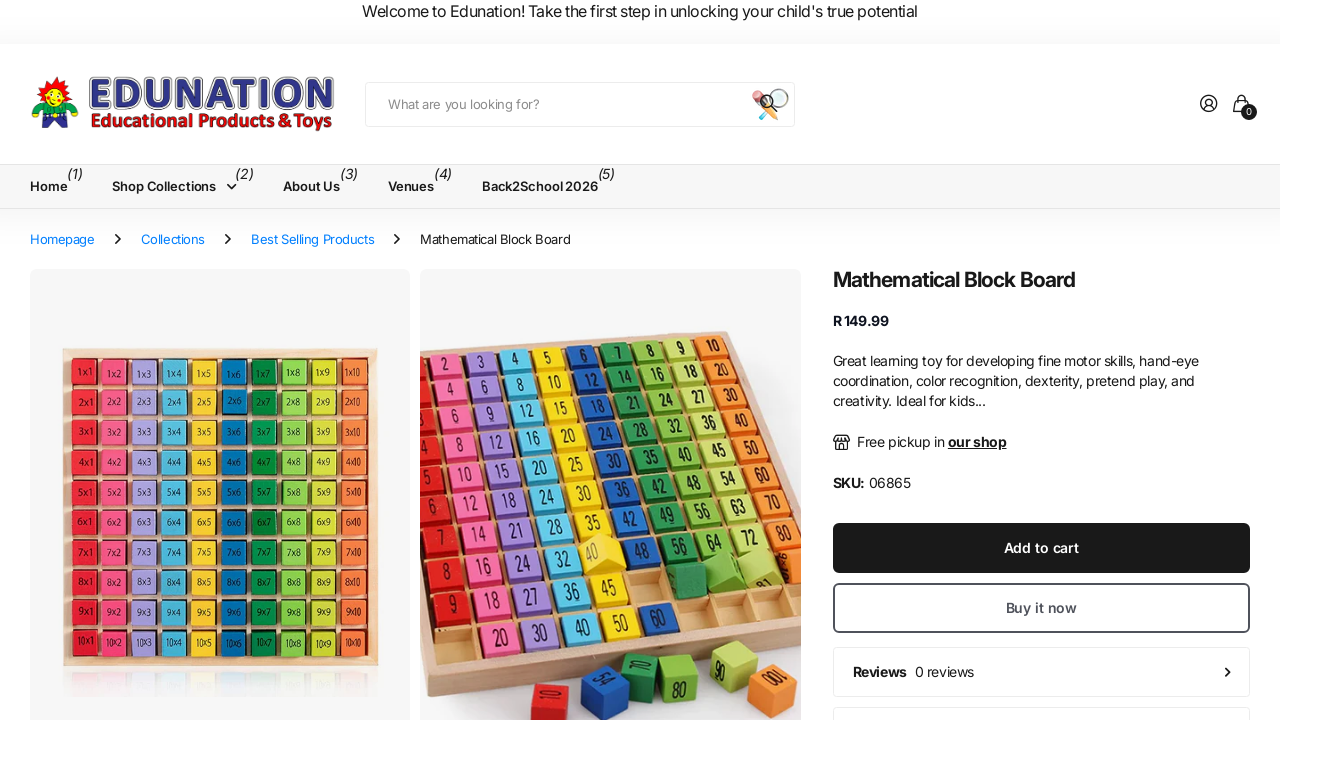

--- FILE ---
content_type: text/html; charset=utf-8
request_url: https://www.edunation.co.za/products/mathematical-block-board
body_size: 27788
content:
<!doctype html>
<html
  lang="en"
  data-theme="next"
  dir="ltr"
  class="no-js btn-hover-up "
>
  <head>
    <meta charset="utf-8">
    <meta http-equiv="x-ua-compatible" content="ie=edge">
    <title>
      Mathematical Block Board
       &ndash; Edunation
    </title><meta name="description" content="Great learning toy for developing fine motor skills, hand-eye coordination, color recognition, dexterity, pretend play, and creativity. Ideal for kids learning the multiplication table. To be used strictly under adult-supervision. Contains small pieces. Not suitable for children under 3 years. All cubes in place create"><meta name="theme-color" content="">
    <meta name="MobileOptimized" content="320">
    <meta name="HandheldFriendly" content="true">
    <meta
      name="viewport"
      content="width=device-width, initial-scale=1, minimum-scale=1, maximum-scale=5, viewport-fit=cover, shrink-to-fit=no"
    >
    <meta name="msapplication-config" content="//www.edunation.co.za/cdn/shop/t/103/assets/browserconfig.xml?v=52024572095365081671766993263">
    <link rel="canonical" href="https://www.edunation.co.za/products/mathematical-block-board">
    <link rel="preconnect" href="https://fonts.shopifycdn.com" crossorigin><link rel="preload" as="style" href="//www.edunation.co.za/cdn/shop/t/103/assets/screen.css?v=163553309437769543821766993263">
    <link rel="preload" as="style" href="//www.edunation.co.za/cdn/shop/t/103/assets/screen-settings.css?v=173785270045492068211767678925">
    
<link rel="preload" as="font" href="//www.edunation.co.za/cdn/fonts/inter/inter_n7.02711e6b374660cfc7915d1afc1c204e633421e4.woff2" type="font/woff2" crossorigin>
    <link rel="preload" as="font" href="//www.edunation.co.za/cdn/fonts/inter/inter_n4.b2a3f24c19b4de56e8871f609e73ca7f6d2e2bb9.woff2" type="font/woff2" crossorigin>
    <link rel="preload" as="font" href="//www.edunation.co.za/cdn/shop/t/103/assets/icomoon.woff?v=131928518403279058281766993263" crossorigin>
    <link media="screen" rel="stylesheet" href="//www.edunation.co.za/cdn/shop/t/103/assets/screen.css?v=163553309437769543821766993263" id="core-css">
    
    <noscript><link rel="stylesheet" href="//www.edunation.co.za/cdn/shop/t/103/assets/async-menu.css?v=42198473107064888151766993263"></noscript><link media="screen" rel="stylesheet" href="//www.edunation.co.za/cdn/shop/t/103/assets/page-product.css?v=96510261905101205411766993263" id="product-css"><link media="screen" rel="stylesheet" href="//www.edunation.co.za/cdn/shop/t/103/assets/screen-settings.css?v=173785270045492068211767678925" id="custom-css"><link rel="icon" href="//www.edunation.co.za/cdn/shop/files/2.png?crop=center&height=32&v=1757508132&width=32" type="image/png">
      <link rel="mask-icon" href="safari-pinned-tab.svg" color="#333333">
      <link rel="apple-touch-icon" href="apple-touch-icon.png"><script>
      document.documentElement.classList.remove('no-js');
    </script>
    <meta name="msapplication-config" content="//www.edunation.co.za/cdn/shop/t/103/assets/browserconfig.xml?v=52024572095365081671766993263">
<meta property="og:title" content="Mathematical Block Board">
<meta property="og:type" content="product">
<meta property="og:description" content="Great learning toy for developing fine motor skills, hand-eye coordination, color recognition, dexterity, pretend play, and creativity. Ideal for kids learning the multiplication table. To be used strictly under adult-supervision. Contains small pieces. Not suitable for children under 3 years. All cubes in place create">
<meta property="og:site_name" content="Edunation">
<meta property="og:url" content="https://www.edunation.co.za/products/mathematical-block-board">

  
  <meta property="product:price:amount" content="149.99">
  <meta property="og:price:amount" content="149.99">
  <meta property="og:price:currency" content="ZAR">
  <meta property="og:availability" content="instock" />

<meta property="og:image" content="//www.edunation.co.za/cdn/shop/files/06865.jpg?crop=center&height=500&v=1713516195&width=600">

<meta name="twitter:title" content="Mathematical Block Board">
<meta name="twitter:description" content="Great learning toy for developing fine motor skills, hand-eye coordination, color recognition, dexterity, pretend play, and creativity. Ideal for kids learning the multiplication table. To be used strictly under adult-supervision. Contains small pieces. Not suitable for children under 3 years. All cubes in place create">
<meta name="twitter:site" content="Edunation">

  <meta name="twitter:card" content="//www.edunation.co.za/cdn/shop/files/logo_fulle-01.png?v=1631621616">

<meta property="twitter:image" content="//www.edunation.co.za/cdn/shop/files/06865.jpg?crop=center&height=500&v=1713516195&width=600">
<script type="application/ld+json">
  [{
        "@context": "https://schema.org",
        "@type": "Product",
        "name": "Mathematical Block Board",
        "url": "https://www.edunation.co.za/products/mathematical-block-board","brand": { "@type": "Brand", "name": "Edunation" },"description": "Great learning toy for developing fine motor skills, hand-eye coordination, color recognition, dexterity, pretend play, and creativity. Ideal for kids learning the multiplication table.\nTo be used strictly under adult-supervision. Contains small pieces. Not suitable for children under 3 years.\nAll cubes in place create an attractive pattern and range from 1x1 all the way up to 10x10. Made with high-quality wood and environmentally safe, non-toxic children's paint.\nFeatures:\nIncluding a board with 100 recesses and 100 blocks with bright colors. On each cube is a multiplication question to solve. All cubes in place create an attractive pattern and range from 1 x 1 all the way up to 10 x 10. Wooden time table is the ideal education accessory for children who are learning their multiplications.","image": "//www.edunation.co.za/cdn/shop/files/06865.jpg?crop=center&height=500&v=1713516195&width=600","sku": "06865","offers": {
          "@type": "Offer",
          "price": "149.99",
          "url": "https://www.edunation.co.za/products/mathematical-block-board",
          "priceValidUntil": "2027-01-13",
          "priceCurrency": "ZAR",
            "availability": "https://schema.org/InStock",
            "inventoryLevel": "39"}
      },
    {
      "@context": "https://schema.org/",
      "@type": "Organization",
      "url": "https://www.edunation.co.za/products/mathematical-block-board",
      "name": "Edunation",
      "legalName": "Edunation",
      "description": "Great learning toy for developing fine motor skills, hand-eye coordination, color recognition, dexterity, pretend play, and creativity. Ideal for kids learning the multiplication table. To be used strictly under adult-supervision. Contains small pieces. Not suitable for children under 3 years. All cubes in place create","logo": "//www.edunation.co.za/cdn/shop/files/logo_fulle-01.png?v=1631621616",
        "image": "//www.edunation.co.za/cdn/shop/files/logo_fulle-01.png?v=1631621616","contactPoint": {
        "@type": "ContactPoint",
        "contactType": "Customer service",
        "telephone": "0514465075"
      },
      "address": {
        "@type": "PostalAddress",
        "streetAddress": "47A Olds Street, Spitskop",
        "addressLocality": "Bloemfontein",
        "postalCode": "9301",
        "addressCountry": "SOUTH AFRICA"
      }
    },
    {
      "@context": "https://schema.org",
      "@type": "WebSite",
      "url": "https://www.edunation.co.za/products/mathematical-block-board",
      "name": "Edunation",
      "description": "Great learning toy for developing fine motor skills, hand-eye coordination, color recognition, dexterity, pretend play, and creativity. Ideal for kids learning the multiplication table. To be used strictly under adult-supervision. Contains small pieces. Not suitable for children under 3 years. All cubes in place create",
      "author": [
        {
          "@type": "Organization",
          "url": "https://www.someoneyouknow.online",
          "name": "Someoneyouknow",
          "address": {
            "@type": "PostalAddress",
            "streetAddress": "Wilhelminaplein 25",
            "addressLocality": "Eindhoven",
            "addressRegion": "NB",
            "postalCode": "5611 HG",
            "addressCountry": "NL"
          }
        }
      ]
    }
  ]
</script>

    <script>window.performance && window.performance.mark && window.performance.mark('shopify.content_for_header.start');</script><meta name="google-site-verification" content="k4hQXGRnYvUawITnDBog-zdPDHvTWEvoyWv3xHAOsWU">
<meta id="shopify-digital-wallet" name="shopify-digital-wallet" content="/8787230835/digital_wallets/dialog">
<link rel="alternate" type="application/json+oembed" href="https://www.edunation.co.za/products/mathematical-block-board.oembed">
<script async="async" src="/checkouts/internal/preloads.js?locale=en-ZA"></script>
<script id="shopify-features" type="application/json">{"accessToken":"40cd4b589c0e5a6a416f24e68159e2a0","betas":["rich-media-storefront-analytics"],"domain":"www.edunation.co.za","predictiveSearch":true,"shopId":8787230835,"locale":"en"}</script>
<script>var Shopify = Shopify || {};
Shopify.shop = "edunation-south-africa.myshopify.com";
Shopify.locale = "en";
Shopify.currency = {"active":"ZAR","rate":"1.0"};
Shopify.country = "ZA";
Shopify.theme = {"name":"Next - Version Update - Code to Update","id":142250803315,"schema_name":"Next","schema_version":"3.2.0","theme_store_id":2240,"role":"main"};
Shopify.theme.handle = "null";
Shopify.theme.style = {"id":null,"handle":null};
Shopify.cdnHost = "www.edunation.co.za/cdn";
Shopify.routes = Shopify.routes || {};
Shopify.routes.root = "/";</script>
<script type="module">!function(o){(o.Shopify=o.Shopify||{}).modules=!0}(window);</script>
<script>!function(o){function n(){var o=[];function n(){o.push(Array.prototype.slice.apply(arguments))}return n.q=o,n}var t=o.Shopify=o.Shopify||{};t.loadFeatures=n(),t.autoloadFeatures=n()}(window);</script>
<script id="shop-js-analytics" type="application/json">{"pageType":"product"}</script>
<script defer="defer" async type="module" src="//www.edunation.co.za/cdn/shopifycloud/shop-js/modules/v2/client.init-shop-cart-sync_CG-L-Qzi.en.esm.js"></script>
<script defer="defer" async type="module" src="//www.edunation.co.za/cdn/shopifycloud/shop-js/modules/v2/chunk.common_B8yXDTDb.esm.js"></script>
<script type="module">
  await import("//www.edunation.co.za/cdn/shopifycloud/shop-js/modules/v2/client.init-shop-cart-sync_CG-L-Qzi.en.esm.js");
await import("//www.edunation.co.za/cdn/shopifycloud/shop-js/modules/v2/chunk.common_B8yXDTDb.esm.js");

  window.Shopify.SignInWithShop?.initShopCartSync?.({"fedCMEnabled":true,"windoidEnabled":true});

</script>
<script>(function() {
  var isLoaded = false;
  function asyncLoad() {
    if (isLoaded) return;
    isLoaded = true;
    var urls = ["https:\/\/cstt-app.herokuapp.com\/get_script\/7a9d37d219fe11ecb52392a900ac02de.js?v=494648\u0026shop=edunation-south-africa.myshopify.com","\/\/searchserverapi.com\/widgets\/shopify\/init.js?a=1A4c6M3R1s\u0026shop=edunation-south-africa.myshopify.com"];
    for (var i = 0; i < urls.length; i++) {
      var s = document.createElement('script');
      s.type = 'text/javascript';
      s.async = true;
      s.src = urls[i];
      var x = document.getElementsByTagName('script')[0];
      x.parentNode.insertBefore(s, x);
    }
  };
  if(window.attachEvent) {
    window.attachEvent('onload', asyncLoad);
  } else {
    window.addEventListener('load', asyncLoad, false);
  }
})();</script>
<script id="__st">var __st={"a":8787230835,"offset":7200,"reqid":"f85ef6b0-1ec2-442b-9056-ffa97d943121-1768275076","pageurl":"www.edunation.co.za\/products\/mathematical-block-board","u":"0d5a81e5e3b8","p":"product","rtyp":"product","rid":7516772860019};</script>
<script>window.ShopifyPaypalV4VisibilityTracking = true;</script>
<script id="captcha-bootstrap">!function(){'use strict';const t='contact',e='account',n='new_comment',o=[[t,t],['blogs',n],['comments',n],[t,'customer']],c=[[e,'customer_login'],[e,'guest_login'],[e,'recover_customer_password'],[e,'create_customer']],r=t=>t.map((([t,e])=>`form[action*='/${t}']:not([data-nocaptcha='true']) input[name='form_type'][value='${e}']`)).join(','),a=t=>()=>t?[...document.querySelectorAll(t)].map((t=>t.form)):[];function s(){const t=[...o],e=r(t);return a(e)}const i='password',u='form_key',d=['recaptcha-v3-token','g-recaptcha-response','h-captcha-response',i],f=()=>{try{return window.sessionStorage}catch{return}},m='__shopify_v',_=t=>t.elements[u];function p(t,e,n=!1){try{const o=window.sessionStorage,c=JSON.parse(o.getItem(e)),{data:r}=function(t){const{data:e,action:n}=t;return t[m]||n?{data:e,action:n}:{data:t,action:n}}(c);for(const[e,n]of Object.entries(r))t.elements[e]&&(t.elements[e].value=n);n&&o.removeItem(e)}catch(o){console.error('form repopulation failed',{error:o})}}const l='form_type',E='cptcha';function T(t){t.dataset[E]=!0}const w=window,h=w.document,L='Shopify',v='ce_forms',y='captcha';let A=!1;((t,e)=>{const n=(g='f06e6c50-85a8-45c8-87d0-21a2b65856fe',I='https://cdn.shopify.com/shopifycloud/storefront-forms-hcaptcha/ce_storefront_forms_captcha_hcaptcha.v1.5.2.iife.js',D={infoText:'Protected by hCaptcha',privacyText:'Privacy',termsText:'Terms'},(t,e,n)=>{const o=w[L][v],c=o.bindForm;if(c)return c(t,g,e,D).then(n);var r;o.q.push([[t,g,e,D],n]),r=I,A||(h.body.append(Object.assign(h.createElement('script'),{id:'captcha-provider',async:!0,src:r})),A=!0)});var g,I,D;w[L]=w[L]||{},w[L][v]=w[L][v]||{},w[L][v].q=[],w[L][y]=w[L][y]||{},w[L][y].protect=function(t,e){n(t,void 0,e),T(t)},Object.freeze(w[L][y]),function(t,e,n,w,h,L){const[v,y,A,g]=function(t,e,n){const i=e?o:[],u=t?c:[],d=[...i,...u],f=r(d),m=r(i),_=r(d.filter((([t,e])=>n.includes(e))));return[a(f),a(m),a(_),s()]}(w,h,L),I=t=>{const e=t.target;return e instanceof HTMLFormElement?e:e&&e.form},D=t=>v().includes(t);t.addEventListener('submit',(t=>{const e=I(t);if(!e)return;const n=D(e)&&!e.dataset.hcaptchaBound&&!e.dataset.recaptchaBound,o=_(e),c=g().includes(e)&&(!o||!o.value);(n||c)&&t.preventDefault(),c&&!n&&(function(t){try{if(!f())return;!function(t){const e=f();if(!e)return;const n=_(t);if(!n)return;const o=n.value;o&&e.removeItem(o)}(t);const e=Array.from(Array(32),(()=>Math.random().toString(36)[2])).join('');!function(t,e){_(t)||t.append(Object.assign(document.createElement('input'),{type:'hidden',name:u})),t.elements[u].value=e}(t,e),function(t,e){const n=f();if(!n)return;const o=[...t.querySelectorAll(`input[type='${i}']`)].map((({name:t})=>t)),c=[...d,...o],r={};for(const[a,s]of new FormData(t).entries())c.includes(a)||(r[a]=s);n.setItem(e,JSON.stringify({[m]:1,action:t.action,data:r}))}(t,e)}catch(e){console.error('failed to persist form',e)}}(e),e.submit())}));const S=(t,e)=>{t&&!t.dataset[E]&&(n(t,e.some((e=>e===t))),T(t))};for(const o of['focusin','change'])t.addEventListener(o,(t=>{const e=I(t);D(e)&&S(e,y())}));const B=e.get('form_key'),M=e.get(l),P=B&&M;t.addEventListener('DOMContentLoaded',(()=>{const t=y();if(P)for(const e of t)e.elements[l].value===M&&p(e,B);[...new Set([...A(),...v().filter((t=>'true'===t.dataset.shopifyCaptcha))])].forEach((e=>S(e,t)))}))}(h,new URLSearchParams(w.location.search),n,t,e,['guest_login'])})(!0,!0)}();</script>
<script integrity="sha256-4kQ18oKyAcykRKYeNunJcIwy7WH5gtpwJnB7kiuLZ1E=" data-source-attribution="shopify.loadfeatures" defer="defer" src="//www.edunation.co.za/cdn/shopifycloud/storefront/assets/storefront/load_feature-a0a9edcb.js" crossorigin="anonymous"></script>
<script data-source-attribution="shopify.dynamic_checkout.dynamic.init">var Shopify=Shopify||{};Shopify.PaymentButton=Shopify.PaymentButton||{isStorefrontPortableWallets:!0,init:function(){window.Shopify.PaymentButton.init=function(){};var t=document.createElement("script");t.src="https://www.edunation.co.za/cdn/shopifycloud/portable-wallets/latest/portable-wallets.en.js",t.type="module",document.head.appendChild(t)}};
</script>
<script data-source-attribution="shopify.dynamic_checkout.buyer_consent">
  function portableWalletsHideBuyerConsent(e){var t=document.getElementById("shopify-buyer-consent"),n=document.getElementById("shopify-subscription-policy-button");t&&n&&(t.classList.add("hidden"),t.setAttribute("aria-hidden","true"),n.removeEventListener("click",e))}function portableWalletsShowBuyerConsent(e){var t=document.getElementById("shopify-buyer-consent"),n=document.getElementById("shopify-subscription-policy-button");t&&n&&(t.classList.remove("hidden"),t.removeAttribute("aria-hidden"),n.addEventListener("click",e))}window.Shopify?.PaymentButton&&(window.Shopify.PaymentButton.hideBuyerConsent=portableWalletsHideBuyerConsent,window.Shopify.PaymentButton.showBuyerConsent=portableWalletsShowBuyerConsent);
</script>
<script>
  function portableWalletsCleanup(e){e&&e.src&&console.error("Failed to load portable wallets script "+e.src);var t=document.querySelectorAll("shopify-accelerated-checkout .shopify-payment-button__skeleton, shopify-accelerated-checkout-cart .wallet-cart-button__skeleton"),e=document.getElementById("shopify-buyer-consent");for(let e=0;e<t.length;e++)t[e].remove();e&&e.remove()}function portableWalletsNotLoadedAsModule(e){e instanceof ErrorEvent&&"string"==typeof e.message&&e.message.includes("import.meta")&&"string"==typeof e.filename&&e.filename.includes("portable-wallets")&&(window.removeEventListener("error",portableWalletsNotLoadedAsModule),window.Shopify.PaymentButton.failedToLoad=e,"loading"===document.readyState?document.addEventListener("DOMContentLoaded",window.Shopify.PaymentButton.init):window.Shopify.PaymentButton.init())}window.addEventListener("error",portableWalletsNotLoadedAsModule);
</script>

<script type="module" src="https://www.edunation.co.za/cdn/shopifycloud/portable-wallets/latest/portable-wallets.en.js" onError="portableWalletsCleanup(this)" crossorigin="anonymous"></script>
<script nomodule>
  document.addEventListener("DOMContentLoaded", portableWalletsCleanup);
</script>

<link id="shopify-accelerated-checkout-styles" rel="stylesheet" media="screen" href="https://www.edunation.co.za/cdn/shopifycloud/portable-wallets/latest/accelerated-checkout-backwards-compat.css" crossorigin="anonymous">
<style id="shopify-accelerated-checkout-cart">
        #shopify-buyer-consent {
  margin-top: 1em;
  display: inline-block;
  width: 100%;
}

#shopify-buyer-consent.hidden {
  display: none;
}

#shopify-subscription-policy-button {
  background: none;
  border: none;
  padding: 0;
  text-decoration: underline;
  font-size: inherit;
  cursor: pointer;
}

#shopify-subscription-policy-button::before {
  box-shadow: none;
}

      </style>

<script>window.performance && window.performance.mark && window.performance.mark('shopify.content_for_header.end');</script>
    
    <style>
      :root {
          --scheme-1:                      #ffffff;
          --scheme-1_solid:                #ffffff;
          --scheme-1_bg:                   var(--scheme-1);
          --scheme-1_bg_dark:              var(--scheme-1_bg);
          --scheme-1_bg_var:               var(--scheme-1_bg_dark);
          --scheme-1_bg_secondary:         #f2f2f2;
          --scheme-1_fg:                   #191919;
          --scheme-1_fg_sat:               #d8d8d8;
          --scheme-1_title:                #191919;
          --scheme-1_title_solid:          #191919;

          --scheme-1_primary_btn_bg:       #191919;
          --scheme-1_primary_btn_bg_dark:  #070707;
          --scheme-1_primary_btn_fg:       #ffffff;
          --scheme-1_secondary_btn_bg:     #e76c00;
          --scheme-1_secondary_btn_bg_dark:#c35b00;
          --scheme-1_secondary_btn_fg:     #ffffff;
          --scheme-1_tertiary_btn_bg:      #0280ff;
          --scheme-1_tertiary_btn_bg_dark: #006edd;
          --scheme-1_tertiary_btn_fg:      #ffffff;
          --scheme-1_btn_bg:       		var(--scheme-1_primary_btn_bg);
          --scheme-1_btn_bg_dark:  		var(--scheme-1_primary_btn_bg_dark);
          --scheme-1_btn_fg:       		var(--scheme-1_primary_btn_fg);
          --scheme-1_bd:                   #ececec;
          --scheme-1_input_bg:             #ffffff;
          --scheme-1_input_bg_dark:        #f2f2f2;
          --scheme-1_input_fg:             #191919;
          --scheme-1_input_pl:             #232323;
          --scheme-1_accent:               #0280ff;
          --scheme-1_accent_gradient:      linear-gradient(120deg, rgba(49, 132, 73, 0.36), rgba(255, 243, 234, 1) 100%);
          
          --scheme-1_fg_brightness: 0; 
          
            --body_bg:            				var(--scheme-1_bg);
          
          --scheme-1_bg_darkmode:        #191919;
          --scheme-1_fg_darkmode:        #ffffff;
          --scheme-1_primary_btn_bg_darkmode: #e76c00;
          --scheme-1_primary_btn_fg_darkmode: #ffffff;
          --scheme-1_accent_darkmode:    #f9af11;
        }
        :root, [class*="palette-scheme-1"], [data-active-content*="scheme-1"] {
        --primary_bg:             var(--scheme-1_bg);
        --bg_secondary:           var(--scheme-1_bg_secondary);
        --primary_text:           var(--scheme-1_fg);
        --primary_text_h:         var(--scheme-1_title);
        --headings_text:          var(--primary_text_h);
        --headings_text_solid:    var(--scheme-1_title_solid);
        --primary_btn_bg:         var(--scheme-1_primary_btn_bg);
        --primary_btn_bg_dark:    var(--scheme-1_primary_btn_bg_dark);
        --primary_btn_fg:       var(--scheme-1_primary_btn_fg);
        --secondary_btn_bg:       var(--scheme-1_secondary_btn_bg);
        --secondary_btn_bg_dark:  var(--scheme-1_secondary_btn_bg_dark);
        --secondary_btn_fg:     var(--scheme-1_secondary_btn_fg);
        --tertiary_btn_bg:        var(--scheme-1_tertiary_btn_bg);
        --tertiary_btn_bg_dark:   var(--scheme-1_tertiary_btn_bg_dark);
        --tertiary_btn_fg:      var(--scheme-1_tertiary_btn_fg);
        --input_bg:               var(--scheme-1_input_bg);
        --input_bg_dark:          var(--scheme-1_input_bg_dark);
        --input_fg:               var(--scheme-1_input_fg);
        --input_pl:               var(--scheme-1_input_pl);
        --input_bd:               var(--scheme-1_bd);
        --custom_bd:              var(--custom_input_bd);
        --secondary_bg: 		  var(--primary_btn_bg);
        --accent:                 var(--scheme-1_accent);
        --theme_bg:               var(--accent);
        --accent_gradient:        var(--scheme-1_accent_gradient);
        --primary_text_brightness:var(--scheme-1_fg_brightness);
        --primary_default_body_text:     var(--scheme-1_fg);
        --primary_default_heading_text:  var(--scheme-1_title);
        }
        
        .day-switched {
          --scheme-1_bg:     var(--scheme-1_bg_darkmode);
          --scheme-1_fg:     var(--scheme-1_fg_darkmode);
          --scheme-1_btn_bg: var(--scheme-1_primary_btn_bg_darkmode);
          --scheme-1_btn_fg: var(--scheme-1_primary_btn_fg_darkmode);
          --scheme-1_accent: var(--scheme-1_accent_darkmode);
        }
        .day-switched, .day-switched [class*="palette-scheme-1"], .day-switched [data-active-content*="scheme-1"] {
          --primary_bg:             var(--scheme-1_bg);
          --bg_secondary:           var(--primary_bg);
          --primary_text:           var(--scheme-1_fg);
          --primary_text_h:         var(--primary_text);
          --headings_text:          var(--primary_text);
          --headings_text_solid:    var(--primary_text);
          --primary_btn_bg:         var(--scheme-1_btn_bg);
          --primary_btn_bg_dark:    var(--primary_btn_bg);
          --primary_btn_fg:         var(--scheme-1_btn_fg);
          --secondary_btn_bg:       var(--primary_btn_bg);
          --secondary_btn_bg_dark:  var(--primary_btn_bg);
          --secondary_btn_fg:       var(--primary_btn_fg);
          --tertiary_btn_bg:        var(--primary_btn_bg);
          --tertiary_btn_bg_dark:   var(--primary_btn_bg);
          --tertiary_btn_fg:        var(--primary_btn_fg);
          --primary_default_body_text:     var(--primary_text);
          --primary_default_heading_text:  var(--primary_text);
          --accent:                 var(--scheme-1_accent);
          
            --body_bg:            	var(--primary_bg);
          
        }
      :root {
          --scheme-2:                      #191919;
          --scheme-2_solid:                #191919;
          --scheme-2_bg:                   var(--scheme-2);
          --scheme-2_bg_dark:              #141414;
          --scheme-2_bg_var:               var(--scheme-2_bg_dark);
          --scheme-2_bg_secondary:         #3e3737;
          --scheme-2_fg:                   #ffffff;
          --scheme-2_fg_sat:               #ffffff;
          --scheme-2_title:                #ffffff;
          --scheme-2_title_solid:          #ffffff;

          --scheme-2_primary_btn_bg:       #ffffff;
          --scheme-2_primary_btn_bg_dark:  #ededed;
          --scheme-2_primary_btn_fg:       #191919;
          --scheme-2_secondary_btn_bg:     #e76c00;
          --scheme-2_secondary_btn_bg_dark:#c35b00;
          --scheme-2_secondary_btn_fg:     #ffffff;
          --scheme-2_tertiary_btn_bg:      #191919;
          --scheme-2_tertiary_btn_bg_dark: #070707;
          --scheme-2_tertiary_btn_fg:      #ffffff;
          --scheme-2_btn_bg:       		var(--scheme-2_primary_btn_bg);
          --scheme-2_btn_bg_dark:  		var(--scheme-2_primary_btn_bg_dark);
          --scheme-2_btn_fg:       		var(--scheme-2_primary_btn_fg);
          --scheme-2_bd:                   #ececec;
          --scheme-2_input_bg:             #ffffff;
          --scheme-2_input_bg_dark:        #f2f2f2;
          --scheme-2_input_fg:             #191919;
          --scheme-2_input_pl:             #232323;
          --scheme-2_accent:               #0280ff;
          --scheme-2_accent_gradient:      #0280ff;
          
          --scheme-2_fg_brightness: 1; 
          
          --scheme-2_bg_darkmode:        #191919;
          --scheme-2_fg_darkmode:        #ffffff;
          --scheme-2_primary_btn_bg_darkmode: #e76c00;
          --scheme-2_primary_btn_fg_darkmode: #ffffff;
          --scheme-2_accent_darkmode:    #f9af11;
        }
        [class*="palette-scheme-2"], [data-active-content*="scheme-2"] {
        --primary_bg:             var(--scheme-2_bg);
        --bg_secondary:           var(--scheme-2_bg_secondary);
        --primary_text:           var(--scheme-2_fg);
        --primary_text_h:         var(--scheme-2_title);
        --headings_text:          var(--primary_text_h);
        --headings_text_solid:    var(--scheme-2_title_solid);
        --primary_btn_bg:         var(--scheme-2_primary_btn_bg);
        --primary_btn_bg_dark:    var(--scheme-2_primary_btn_bg_dark);
        --primary_btn_fg:       var(--scheme-2_primary_btn_fg);
        --secondary_btn_bg:       var(--scheme-2_secondary_btn_bg);
        --secondary_btn_bg_dark:  var(--scheme-2_secondary_btn_bg_dark);
        --secondary_btn_fg:     var(--scheme-2_secondary_btn_fg);
        --tertiary_btn_bg:        var(--scheme-2_tertiary_btn_bg);
        --tertiary_btn_bg_dark:   var(--scheme-2_tertiary_btn_bg_dark);
        --tertiary_btn_fg:      var(--scheme-2_tertiary_btn_fg);
        --input_bg:               var(--scheme-2_input_bg);
        --input_bg_dark:          var(--scheme-2_input_bg_dark);
        --input_fg:               var(--scheme-2_input_fg);
        --input_pl:               var(--scheme-2_input_pl);
        --input_bd:               var(--scheme-2_bd);
        --custom_bd:              var(--custom_input_bd);
        --secondary_bg: 		  var(--primary_btn_bg);
        --accent:                 var(--scheme-2_accent);
        --theme_bg:               var(--accent);
        --accent_gradient:        var(--scheme-2_accent_gradient);
        --primary_text_brightness:var(--scheme-2_fg_brightness);
        --primary_default_body_text:     var(--scheme-1_fg);
        --primary_default_heading_text:  var(--scheme-1_title);
        }
        
        .day-switched {
          --scheme-2_bg:     var(--scheme-2_bg_darkmode);
          --scheme-2_fg:     var(--scheme-2_fg_darkmode);
          --scheme-2_btn_bg: var(--scheme-2_primary_btn_bg_darkmode);
          --scheme-2_btn_fg: var(--scheme-2_primary_btn_fg_darkmode);
          --scheme-2_accent: var(--scheme-2_accent_darkmode);
        }
        .day-switched [class*="palette-scheme-2"], .day-switched [data-active-content*="scheme-2"] {
          --primary_bg:             var(--scheme-2_bg);
          --bg_secondary:           var(--primary_bg);
          --primary_text:           var(--scheme-2_fg);
          --primary_text_h:         var(--primary_text);
          --headings_text:          var(--primary_text);
          --headings_text_solid:    var(--primary_text);
          --primary_btn_bg:         var(--scheme-2_btn_bg);
          --primary_btn_bg_dark:    var(--primary_btn_bg);
          --primary_btn_fg:         var(--scheme-2_btn_fg);
          --secondary_btn_bg:       var(--primary_btn_bg);
          --secondary_btn_bg_dark:  var(--primary_btn_bg);
          --secondary_btn_fg:       var(--primary_btn_fg);
          --tertiary_btn_bg:        var(--primary_btn_bg);
          --tertiary_btn_bg_dark:   var(--primary_btn_bg);
          --tertiary_btn_fg:        var(--primary_btn_fg);
          --primary_default_body_text:     var(--primary_text);
          --primary_default_heading_text:  var(--primary_text);
          --accent:                 var(--scheme-2_accent);
          
        }
      :root {
          --scheme-3:                      #f7f7f7;
          --scheme-3_solid:                #f7f7f7;
          --scheme-3_bg:                   var(--scheme-3);
          --scheme-3_bg_dark:              #f2f2f2;
          --scheme-3_bg_var:               var(--scheme-3_bg_dark);
          --scheme-3_bg_secondary:         #ffffff;
          --scheme-3_fg:                   #191919;
          --scheme-3_fg_sat:               #d8d8d8;
          --scheme-3_title:                #191919;
          --scheme-3_title_solid:          #191919;

          --scheme-3_primary_btn_bg:       #0280ff;
          --scheme-3_primary_btn_bg_dark:  #006edd;
          --scheme-3_primary_btn_fg:       #ffffff;
          --scheme-3_secondary_btn_bg:     #e76c00;
          --scheme-3_secondary_btn_bg_dark:#c35b00;
          --scheme-3_secondary_btn_fg:     #ffffff;
          --scheme-3_tertiary_btn_bg:      #191919;
          --scheme-3_tertiary_btn_bg_dark: #070707;
          --scheme-3_tertiary_btn_fg:      #ffffff;
          --scheme-3_btn_bg:       		var(--scheme-3_primary_btn_bg);
          --scheme-3_btn_bg_dark:  		var(--scheme-3_primary_btn_bg_dark);
          --scheme-3_btn_fg:       		var(--scheme-3_primary_btn_fg);
          --scheme-3_bd:                   #e5e5e5;
          --scheme-3_input_bg:             #ffffff;
          --scheme-3_input_bg_dark:        #f2f2f2;
          --scheme-3_input_fg:             #191919;
          --scheme-3_input_pl:             #232323;
          --scheme-3_accent:               #e76c00;
          --scheme-3_accent_gradient:      #e76c00;
          
          --scheme-3_fg_brightness: 0; 
          
          --scheme-3_bg_darkmode:        #191919;
          --scheme-3_fg_darkmode:        #ffffff;
          --scheme-3_primary_btn_bg_darkmode: #e76c00;
          --scheme-3_primary_btn_fg_darkmode: #ffffff;
          --scheme-3_accent_darkmode:    #f9af11;
        }
        [class*="palette-scheme-3"], [data-active-content*="scheme-3"] {
        --primary_bg:             var(--scheme-3_bg);
        --bg_secondary:           var(--scheme-3_bg_secondary);
        --primary_text:           var(--scheme-3_fg);
        --primary_text_h:         var(--scheme-3_title);
        --headings_text:          var(--primary_text_h);
        --headings_text_solid:    var(--scheme-3_title_solid);
        --primary_btn_bg:         var(--scheme-3_primary_btn_bg);
        --primary_btn_bg_dark:    var(--scheme-3_primary_btn_bg_dark);
        --primary_btn_fg:       var(--scheme-3_primary_btn_fg);
        --secondary_btn_bg:       var(--scheme-3_secondary_btn_bg);
        --secondary_btn_bg_dark:  var(--scheme-3_secondary_btn_bg_dark);
        --secondary_btn_fg:     var(--scheme-3_secondary_btn_fg);
        --tertiary_btn_bg:        var(--scheme-3_tertiary_btn_bg);
        --tertiary_btn_bg_dark:   var(--scheme-3_tertiary_btn_bg_dark);
        --tertiary_btn_fg:      var(--scheme-3_tertiary_btn_fg);
        --input_bg:               var(--scheme-3_input_bg);
        --input_bg_dark:          var(--scheme-3_input_bg_dark);
        --input_fg:               var(--scheme-3_input_fg);
        --input_pl:               var(--scheme-3_input_pl);
        --input_bd:               var(--scheme-3_bd);
        --custom_bd:              var(--custom_input_bd);
        --secondary_bg: 		  var(--primary_btn_bg);
        --accent:                 var(--scheme-3_accent);
        --theme_bg:               var(--accent);
        --accent_gradient:        var(--scheme-3_accent_gradient);
        --primary_text_brightness:var(--scheme-3_fg_brightness);
        --primary_default_body_text:     var(--scheme-1_fg);
        --primary_default_heading_text:  var(--scheme-1_title);
        }
        
        .day-switched {
          --scheme-3_bg:     var(--scheme-3_bg_darkmode);
          --scheme-3_fg:     var(--scheme-3_fg_darkmode);
          --scheme-3_btn_bg: var(--scheme-3_primary_btn_bg_darkmode);
          --scheme-3_btn_fg: var(--scheme-3_primary_btn_fg_darkmode);
          --scheme-3_accent: var(--scheme-3_accent_darkmode);
        }
        .day-switched [class*="palette-scheme-3"], .day-switched [data-active-content*="scheme-3"] {
          --primary_bg:             var(--scheme-3_bg);
          --bg_secondary:           var(--primary_bg);
          --primary_text:           var(--scheme-3_fg);
          --primary_text_h:         var(--primary_text);
          --headings_text:          var(--primary_text);
          --headings_text_solid:    var(--primary_text);
          --primary_btn_bg:         var(--scheme-3_btn_bg);
          --primary_btn_bg_dark:    var(--primary_btn_bg);
          --primary_btn_fg:         var(--scheme-3_btn_fg);
          --secondary_btn_bg:       var(--primary_btn_bg);
          --secondary_btn_bg_dark:  var(--primary_btn_bg);
          --secondary_btn_fg:       var(--primary_btn_fg);
          --tertiary_btn_bg:        var(--primary_btn_bg);
          --tertiary_btn_bg_dark:   var(--primary_btn_bg);
          --tertiary_btn_fg:        var(--primary_btn_fg);
          --primary_default_body_text:     var(--primary_text);
          --primary_default_heading_text:  var(--primary_text);
          --accent:                 var(--scheme-3_accent);
          
        }
      :root {
          --scheme-4:                      #e76c00;
          --scheme-4_solid:                #e76c00;
          --scheme-4_bg:                   var(--scheme-4);
          --scheme-4_bg_dark:              #dd6700;
          --scheme-4_bg_var:               var(--scheme-4_bg_dark);
          --scheme-4_bg_secondary:         #020101;
          --scheme-4_fg:                   #ffffff;
          --scheme-4_fg_sat:               #ffffff;
          --scheme-4_title:                #ffffff;
          --scheme-4_title_solid:          #ffffff;

          --scheme-4_primary_btn_bg:       #ffffff;
          --scheme-4_primary_btn_bg_dark:  #ededed;
          --scheme-4_primary_btn_fg:       #191919;
          --scheme-4_secondary_btn_bg:     #0280ff;
          --scheme-4_secondary_btn_bg_dark:#006edd;
          --scheme-4_secondary_btn_fg:     #ffffff;
          --scheme-4_tertiary_btn_bg:      #f2f1ec;
          --scheme-4_tertiary_btn_bg_dark: #e3e1d7;
          --scheme-4_tertiary_btn_fg:      #191919;
          --scheme-4_btn_bg:       		var(--scheme-4_primary_btn_bg);
          --scheme-4_btn_bg_dark:  		var(--scheme-4_primary_btn_bg_dark);
          --scheme-4_btn_fg:       		var(--scheme-4_primary_btn_fg);
          --scheme-4_bd:                   #e5e5e5;
          --scheme-4_input_bg:             #ffffff;
          --scheme-4_input_bg_dark:        #f2f2f2;
          --scheme-4_input_fg:             #191919;
          --scheme-4_input_pl:             #232323;
          --scheme-4_accent:               #0280ff;
          --scheme-4_accent_gradient:      #0280ff;
          
          --scheme-4_fg_brightness: 1; 
          
          --scheme-4_bg_darkmode:        #191919;
          --scheme-4_fg_darkmode:        #ffffff;
          --scheme-4_primary_btn_bg_darkmode: #e76c00;
          --scheme-4_primary_btn_fg_darkmode: #ffffff;
          --scheme-4_accent_darkmode:    #f9af11;
        }
        [class*="palette-scheme-4"], [data-active-content*="scheme-4"] {
        --primary_bg:             var(--scheme-4_bg);
        --bg_secondary:           var(--scheme-4_bg_secondary);
        --primary_text:           var(--scheme-4_fg);
        --primary_text_h:         var(--scheme-4_title);
        --headings_text:          var(--primary_text_h);
        --headings_text_solid:    var(--scheme-4_title_solid);
        --primary_btn_bg:         var(--scheme-4_primary_btn_bg);
        --primary_btn_bg_dark:    var(--scheme-4_primary_btn_bg_dark);
        --primary_btn_fg:       var(--scheme-4_primary_btn_fg);
        --secondary_btn_bg:       var(--scheme-4_secondary_btn_bg);
        --secondary_btn_bg_dark:  var(--scheme-4_secondary_btn_bg_dark);
        --secondary_btn_fg:     var(--scheme-4_secondary_btn_fg);
        --tertiary_btn_bg:        var(--scheme-4_tertiary_btn_bg);
        --tertiary_btn_bg_dark:   var(--scheme-4_tertiary_btn_bg_dark);
        --tertiary_btn_fg:      var(--scheme-4_tertiary_btn_fg);
        --input_bg:               var(--scheme-4_input_bg);
        --input_bg_dark:          var(--scheme-4_input_bg_dark);
        --input_fg:               var(--scheme-4_input_fg);
        --input_pl:               var(--scheme-4_input_pl);
        --input_bd:               var(--scheme-4_bd);
        --custom_bd:              var(--custom_input_bd);
        --secondary_bg: 		  var(--primary_btn_bg);
        --accent:                 var(--scheme-4_accent);
        --theme_bg:               var(--accent);
        --accent_gradient:        var(--scheme-4_accent_gradient);
        --primary_text_brightness:var(--scheme-4_fg_brightness);
        --primary_default_body_text:     var(--scheme-1_fg);
        --primary_default_heading_text:  var(--scheme-1_title);
        }
        
        .day-switched {
          --scheme-4_bg:     var(--scheme-4_bg_darkmode);
          --scheme-4_fg:     var(--scheme-4_fg_darkmode);
          --scheme-4_btn_bg: var(--scheme-4_primary_btn_bg_darkmode);
          --scheme-4_btn_fg: var(--scheme-4_primary_btn_fg_darkmode);
          --scheme-4_accent: var(--scheme-4_accent_darkmode);
        }
        .day-switched [class*="palette-scheme-4"], .day-switched [data-active-content*="scheme-4"] {
          --primary_bg:             var(--scheme-4_bg);
          --bg_secondary:           var(--primary_bg);
          --primary_text:           var(--scheme-4_fg);
          --primary_text_h:         var(--primary_text);
          --headings_text:          var(--primary_text);
          --headings_text_solid:    var(--primary_text);
          --primary_btn_bg:         var(--scheme-4_btn_bg);
          --primary_btn_bg_dark:    var(--primary_btn_bg);
          --primary_btn_fg:         var(--scheme-4_btn_fg);
          --secondary_btn_bg:       var(--primary_btn_bg);
          --secondary_btn_bg_dark:  var(--primary_btn_bg);
          --secondary_btn_fg:       var(--primary_btn_fg);
          --tertiary_btn_bg:        var(--primary_btn_bg);
          --tertiary_btn_bg_dark:   var(--primary_btn_bg);
          --tertiary_btn_fg:        var(--primary_btn_fg);
          --primary_default_body_text:     var(--primary_text);
          --primary_default_heading_text:  var(--primary_text);
          --accent:                 var(--scheme-4_accent);
          
        }
      :root {
          --scheme-5:                      #0280ff;
          --scheme-5_solid:                #0280ff;
          --scheme-5_bg:                   var(--scheme-5);
          --scheme-5_bg_dark:              #007bf7;
          --scheme-5_bg_var:               var(--scheme-5_bg_dark);
          --scheme-5_bg_secondary:         #ffffff;
          --scheme-5_fg:                   #ffffff;
          --scheme-5_fg_sat:               #ffffff;
          --scheme-5_title:                #ffffff;
          --scheme-5_title_solid:          #ffffff;

          --scheme-5_primary_btn_bg:       #ffffff;
          --scheme-5_primary_btn_bg_dark:  #ededed;
          --scheme-5_primary_btn_fg:       #191919;
          --scheme-5_secondary_btn_bg:     #e76c00;
          --scheme-5_secondary_btn_bg_dark:#c35b00;
          --scheme-5_secondary_btn_fg:     #ffffff;
          --scheme-5_tertiary_btn_bg:      #191919;
          --scheme-5_tertiary_btn_bg_dark: #070707;
          --scheme-5_tertiary_btn_fg:      #ffffff;
          --scheme-5_btn_bg:       		var(--scheme-5_primary_btn_bg);
          --scheme-5_btn_bg_dark:  		var(--scheme-5_primary_btn_bg_dark);
          --scheme-5_btn_fg:       		var(--scheme-5_primary_btn_fg);
          --scheme-5_bd:                   #e5e5e5;
          --scheme-5_input_bg:             #ffffff;
          --scheme-5_input_bg_dark:        #f2f2f2;
          --scheme-5_input_fg:             #191919;
          --scheme-5_input_pl:             #232323;
          --scheme-5_accent:               #0280ff;
          --scheme-5_accent_gradient:      #0280ff;
          
          --scheme-5_fg_brightness: 1; 
          
          --scheme-5_bg_darkmode:        #191919;
          --scheme-5_fg_darkmode:        #ffffff;
          --scheme-5_primary_btn_bg_darkmode: #e76c00;
          --scheme-5_primary_btn_fg_darkmode: #ffffff;
          --scheme-5_accent_darkmode:    #f9af11;
        }
        [class*="palette-scheme-5"], [data-active-content*="scheme-5"] {
        --primary_bg:             var(--scheme-5_bg);
        --bg_secondary:           var(--scheme-5_bg_secondary);
        --primary_text:           var(--scheme-5_fg);
        --primary_text_h:         var(--scheme-5_title);
        --headings_text:          var(--primary_text_h);
        --headings_text_solid:    var(--scheme-5_title_solid);
        --primary_btn_bg:         var(--scheme-5_primary_btn_bg);
        --primary_btn_bg_dark:    var(--scheme-5_primary_btn_bg_dark);
        --primary_btn_fg:       var(--scheme-5_primary_btn_fg);
        --secondary_btn_bg:       var(--scheme-5_secondary_btn_bg);
        --secondary_btn_bg_dark:  var(--scheme-5_secondary_btn_bg_dark);
        --secondary_btn_fg:     var(--scheme-5_secondary_btn_fg);
        --tertiary_btn_bg:        var(--scheme-5_tertiary_btn_bg);
        --tertiary_btn_bg_dark:   var(--scheme-5_tertiary_btn_bg_dark);
        --tertiary_btn_fg:      var(--scheme-5_tertiary_btn_fg);
        --input_bg:               var(--scheme-5_input_bg);
        --input_bg_dark:          var(--scheme-5_input_bg_dark);
        --input_fg:               var(--scheme-5_input_fg);
        --input_pl:               var(--scheme-5_input_pl);
        --input_bd:               var(--scheme-5_bd);
        --custom_bd:              var(--custom_input_bd);
        --secondary_bg: 		  var(--primary_btn_bg);
        --accent:                 var(--scheme-5_accent);
        --theme_bg:               var(--accent);
        --accent_gradient:        var(--scheme-5_accent_gradient);
        --primary_text_brightness:var(--scheme-5_fg_brightness);
        --primary_default_body_text:     var(--scheme-1_fg);
        --primary_default_heading_text:  var(--scheme-1_title);
        }
        
        .day-switched {
          --scheme-5_bg:     var(--scheme-5_bg_darkmode);
          --scheme-5_fg:     var(--scheme-5_fg_darkmode);
          --scheme-5_btn_bg: var(--scheme-5_primary_btn_bg_darkmode);
          --scheme-5_btn_fg: var(--scheme-5_primary_btn_fg_darkmode);
          --scheme-5_accent: var(--scheme-5_accent_darkmode);
        }
        .day-switched [class*="palette-scheme-5"], .day-switched [data-active-content*="scheme-5"] {
          --primary_bg:             var(--scheme-5_bg);
          --bg_secondary:           var(--primary_bg);
          --primary_text:           var(--scheme-5_fg);
          --primary_text_h:         var(--primary_text);
          --headings_text:          var(--primary_text);
          --headings_text_solid:    var(--primary_text);
          --primary_btn_bg:         var(--scheme-5_btn_bg);
          --primary_btn_bg_dark:    var(--primary_btn_bg);
          --primary_btn_fg:         var(--scheme-5_btn_fg);
          --secondary_btn_bg:       var(--primary_btn_bg);
          --secondary_btn_bg_dark:  var(--primary_btn_bg);
          --secondary_btn_fg:       var(--primary_btn_fg);
          --tertiary_btn_bg:        var(--primary_btn_bg);
          --tertiary_btn_bg_dark:   var(--primary_btn_bg);
          --tertiary_btn_fg:        var(--primary_btn_fg);
          --primary_default_body_text:     var(--primary_text);
          --primary_default_heading_text:  var(--primary_text);
          --accent:                 var(--scheme-5_accent);
          
        }
      :root {
          --scheme-6:                      #edebe6;
          --scheme-6_solid:                #edebe6;
          --scheme-6_bg:                   var(--scheme-6);
          --scheme-6_bg_dark:              #e9e6e0;
          --scheme-6_bg_var:               var(--scheme-6_bg_dark);
          --scheme-6_bg_secondary:         #fcf9f1;
          --scheme-6_fg:                   #191919;
          --scheme-6_fg_sat:               #d8d8d8;
          --scheme-6_title:                #191919;
          --scheme-6_title_solid:          #191919;

          --scheme-6_primary_btn_bg:       #e76c00;
          --scheme-6_primary_btn_bg_dark:  #c35b00;
          --scheme-6_primary_btn_fg:       #ffffff;
          --scheme-6_secondary_btn_bg:     #0280ff;
          --scheme-6_secondary_btn_bg_dark:#006edd;
          --scheme-6_secondary_btn_fg:     #ffffff;
          --scheme-6_tertiary_btn_bg:      #191919;
          --scheme-6_tertiary_btn_bg_dark: #070707;
          --scheme-6_tertiary_btn_fg:      #ffffff;
          --scheme-6_btn_bg:       		var(--scheme-6_primary_btn_bg);
          --scheme-6_btn_bg_dark:  		var(--scheme-6_primary_btn_bg_dark);
          --scheme-6_btn_fg:       		var(--scheme-6_primary_btn_fg);
          --scheme-6_bd:                   #e5e5e5;
          --scheme-6_input_bg:             #ffffff;
          --scheme-6_input_bg_dark:        #f2f2f2;
          --scheme-6_input_fg:             #191919;
          --scheme-6_input_pl:             #232323;
          --scheme-6_accent:               #0280ff;
          --scheme-6_accent_gradient:      #0280ff;
          
          --scheme-6_fg_brightness: 0; 
          
          --scheme-6_bg_darkmode:        #191919;
          --scheme-6_fg_darkmode:        #ffffff;
          --scheme-6_primary_btn_bg_darkmode: #e76c00;
          --scheme-6_primary_btn_fg_darkmode: #ffffff;
          --scheme-6_accent_darkmode:    #f9af11;
        }
        [class*="palette-scheme-6"], [data-active-content*="scheme-6"] {
        --primary_bg:             var(--scheme-6_bg);
        --bg_secondary:           var(--scheme-6_bg_secondary);
        --primary_text:           var(--scheme-6_fg);
        --primary_text_h:         var(--scheme-6_title);
        --headings_text:          var(--primary_text_h);
        --headings_text_solid:    var(--scheme-6_title_solid);
        --primary_btn_bg:         var(--scheme-6_primary_btn_bg);
        --primary_btn_bg_dark:    var(--scheme-6_primary_btn_bg_dark);
        --primary_btn_fg:       var(--scheme-6_primary_btn_fg);
        --secondary_btn_bg:       var(--scheme-6_secondary_btn_bg);
        --secondary_btn_bg_dark:  var(--scheme-6_secondary_btn_bg_dark);
        --secondary_btn_fg:     var(--scheme-6_secondary_btn_fg);
        --tertiary_btn_bg:        var(--scheme-6_tertiary_btn_bg);
        --tertiary_btn_bg_dark:   var(--scheme-6_tertiary_btn_bg_dark);
        --tertiary_btn_fg:      var(--scheme-6_tertiary_btn_fg);
        --input_bg:               var(--scheme-6_input_bg);
        --input_bg_dark:          var(--scheme-6_input_bg_dark);
        --input_fg:               var(--scheme-6_input_fg);
        --input_pl:               var(--scheme-6_input_pl);
        --input_bd:               var(--scheme-6_bd);
        --custom_bd:              var(--custom_input_bd);
        --secondary_bg: 		  var(--primary_btn_bg);
        --accent:                 var(--scheme-6_accent);
        --theme_bg:               var(--accent);
        --accent_gradient:        var(--scheme-6_accent_gradient);
        --primary_text_brightness:var(--scheme-6_fg_brightness);
        --primary_default_body_text:     var(--scheme-1_fg);
        --primary_default_heading_text:  var(--scheme-1_title);
        }
        
        .day-switched {
          --scheme-6_bg:     var(--scheme-6_bg_darkmode);
          --scheme-6_fg:     var(--scheme-6_fg_darkmode);
          --scheme-6_btn_bg: var(--scheme-6_primary_btn_bg_darkmode);
          --scheme-6_btn_fg: var(--scheme-6_primary_btn_fg_darkmode);
          --scheme-6_accent: var(--scheme-6_accent_darkmode);
        }
        .day-switched [class*="palette-scheme-6"], .day-switched [data-active-content*="scheme-6"] {
          --primary_bg:             var(--scheme-6_bg);
          --bg_secondary:           var(--primary_bg);
          --primary_text:           var(--scheme-6_fg);
          --primary_text_h:         var(--primary_text);
          --headings_text:          var(--primary_text);
          --headings_text_solid:    var(--primary_text);
          --primary_btn_bg:         var(--scheme-6_btn_bg);
          --primary_btn_bg_dark:    var(--primary_btn_bg);
          --primary_btn_fg:         var(--scheme-6_btn_fg);
          --secondary_btn_bg:       var(--primary_btn_bg);
          --secondary_btn_bg_dark:  var(--primary_btn_bg);
          --secondary_btn_fg:       var(--primary_btn_fg);
          --tertiary_btn_bg:        var(--primary_btn_bg);
          --tertiary_btn_bg_dark:   var(--primary_btn_bg);
          --tertiary_btn_fg:        var(--primary_btn_fg);
          --primary_default_body_text:     var(--primary_text);
          --primary_default_heading_text:  var(--primary_text);
          --accent:                 var(--scheme-6_accent);
          
        }
      :root {
          --scheme-7:                      linear-gradient(120deg, rgba(49, 132, 73, 0.36), rgba(255, 243, 234, 1) 100%);
          --scheme-7_solid:                #f7f7f7;
          --scheme-7_bg:                   var(--scheme-7);
          --scheme-7_bg_dark:              #f2f2f2;
          --scheme-7_bg_var:               var(--scheme-7_bg_dark);
          --scheme-7_bg_secondary:         #ffffff;
          --scheme-7_fg:                   #191919;
          --scheme-7_fg_sat:               #d8d8d8;
          --scheme-7_title:                #191919;
          --scheme-7_title_solid:          #191919;

          --scheme-7_primary_btn_bg:       #e76c00;
          --scheme-7_primary_btn_bg_dark:  #c35b00;
          --scheme-7_primary_btn_fg:       #ffffff;
          --scheme-7_secondary_btn_bg:     #0280ff;
          --scheme-7_secondary_btn_bg_dark:#006edd;
          --scheme-7_secondary_btn_fg:     #ffffff;
          --scheme-7_tertiary_btn_bg:      #191919;
          --scheme-7_tertiary_btn_bg_dark: #070707;
          --scheme-7_tertiary_btn_fg:      #ffffff;
          --scheme-7_btn_bg:       		var(--scheme-7_primary_btn_bg);
          --scheme-7_btn_bg_dark:  		var(--scheme-7_primary_btn_bg_dark);
          --scheme-7_btn_fg:       		var(--scheme-7_primary_btn_fg);
          --scheme-7_bd:                   #e5e5e5;
          --scheme-7_input_bg:             #ffffff;
          --scheme-7_input_bg_dark:        #f2f2f2;
          --scheme-7_input_fg:             #e76c00;
          --scheme-7_input_pl:             #fb7600;
          --scheme-7_accent:               #0280ff;
          --scheme-7_accent_gradient:      #0280ff;
          
          --scheme-7_fg_brightness: 0; 
          
          --scheme-7_bg_darkmode:        #191919;
          --scheme-7_fg_darkmode:        #ffffff;
          --scheme-7_primary_btn_bg_darkmode: #e76c00;
          --scheme-7_primary_btn_fg_darkmode: #ffffff;
          --scheme-7_accent_darkmode:    #f9af11;
        }
        [class*="palette-scheme-7"], [data-active-content*="scheme-7"] {
        --primary_bg:             var(--scheme-7_bg);
        --bg_secondary:           var(--scheme-7_bg_secondary);
        --primary_text:           var(--scheme-7_fg);
        --primary_text_h:         var(--scheme-7_title);
        --headings_text:          var(--primary_text_h);
        --headings_text_solid:    var(--scheme-7_title_solid);
        --primary_btn_bg:         var(--scheme-7_primary_btn_bg);
        --primary_btn_bg_dark:    var(--scheme-7_primary_btn_bg_dark);
        --primary_btn_fg:       var(--scheme-7_primary_btn_fg);
        --secondary_btn_bg:       var(--scheme-7_secondary_btn_bg);
        --secondary_btn_bg_dark:  var(--scheme-7_secondary_btn_bg_dark);
        --secondary_btn_fg:     var(--scheme-7_secondary_btn_fg);
        --tertiary_btn_bg:        var(--scheme-7_tertiary_btn_bg);
        --tertiary_btn_bg_dark:   var(--scheme-7_tertiary_btn_bg_dark);
        --tertiary_btn_fg:      var(--scheme-7_tertiary_btn_fg);
        --input_bg:               var(--scheme-7_input_bg);
        --input_bg_dark:          var(--scheme-7_input_bg_dark);
        --input_fg:               var(--scheme-7_input_fg);
        --input_pl:               var(--scheme-7_input_pl);
        --input_bd:               var(--scheme-7_bd);
        --custom_bd:              var(--custom_input_bd);
        --secondary_bg: 		  var(--primary_btn_bg);
        --accent:                 var(--scheme-7_accent);
        --theme_bg:               var(--accent);
        --accent_gradient:        var(--scheme-7_accent_gradient);
        --primary_text_brightness:var(--scheme-7_fg_brightness);
        --primary_default_body_text:     var(--scheme-1_fg);
        --primary_default_heading_text:  var(--scheme-1_title);
        }
        
        .day-switched {
          --scheme-7_bg:     var(--scheme-7_bg_darkmode);
          --scheme-7_fg:     var(--scheme-7_fg_darkmode);
          --scheme-7_btn_bg: var(--scheme-7_primary_btn_bg_darkmode);
          --scheme-7_btn_fg: var(--scheme-7_primary_btn_fg_darkmode);
          --scheme-7_accent: var(--scheme-7_accent_darkmode);
        }
        .day-switched [class*="palette-scheme-7"], .day-switched [data-active-content*="scheme-7"] {
          --primary_bg:             var(--scheme-7_bg);
          --bg_secondary:           var(--primary_bg);
          --primary_text:           var(--scheme-7_fg);
          --primary_text_h:         var(--primary_text);
          --headings_text:          var(--primary_text);
          --headings_text_solid:    var(--primary_text);
          --primary_btn_bg:         var(--scheme-7_btn_bg);
          --primary_btn_bg_dark:    var(--primary_btn_bg);
          --primary_btn_fg:         var(--scheme-7_btn_fg);
          --secondary_btn_bg:       var(--primary_btn_bg);
          --secondary_btn_bg_dark:  var(--primary_btn_bg);
          --secondary_btn_fg:       var(--primary_btn_fg);
          --tertiary_btn_bg:        var(--primary_btn_bg);
          --tertiary_btn_bg_dark:   var(--primary_btn_bg);
          --tertiary_btn_fg:        var(--primary_btn_fg);
          --primary_default_body_text:     var(--primary_text);
          --primary_default_heading_text:  var(--primary_text);
          --accent:                 var(--scheme-7_accent);
          
        }
      :root {
          --scheme-8:                      linear-gradient(170deg, rgba(231, 108, 0, 1) 3%, rgba(237, 138, 51, 1) 100%);
          --scheme-8_solid:                #e76c00;
          --scheme-8_bg:                   var(--scheme-8);
          --scheme-8_bg_dark:              #dd6700;
          --scheme-8_bg_var:               var(--scheme-8_bg_dark);
          --scheme-8_bg_secondary:         #ffffff;
          --scheme-8_fg:                   #ffffff;
          --scheme-8_fg_sat:               #ffffff;
          --scheme-8_title:                #ffffff;
          --scheme-8_title_solid:          #ffffff;

          --scheme-8_primary_btn_bg:       #ffffff;
          --scheme-8_primary_btn_bg_dark:  #ededed;
          --scheme-8_primary_btn_fg:       #191919;
          --scheme-8_secondary_btn_bg:     #0280ff;
          --scheme-8_secondary_btn_bg_dark:#006edd;
          --scheme-8_secondary_btn_fg:     #ffffff;
          --scheme-8_tertiary_btn_bg:      #e76c00;
          --scheme-8_tertiary_btn_bg_dark: #c35b00;
          --scheme-8_tertiary_btn_fg:      #ffffff;
          --scheme-8_btn_bg:       		var(--scheme-8_primary_btn_bg);
          --scheme-8_btn_bg_dark:  		var(--scheme-8_primary_btn_bg_dark);
          --scheme-8_btn_fg:       		var(--scheme-8_primary_btn_fg);
          --scheme-8_bd:                   #e5e5e5;
          --scheme-8_input_bg:             #ffffff;
          --scheme-8_input_bg_dark:        #f2f2f2;
          --scheme-8_input_fg:             #191919;
          --scheme-8_input_pl:             #232323;
          --scheme-8_accent:               #0280ff;
          --scheme-8_accent_gradient:      #0280ff;
          
          --scheme-8_fg_brightness: 1; 
          
          --scheme-8_bg_darkmode:        #191919;
          --scheme-8_fg_darkmode:        #ffffff;
          --scheme-8_primary_btn_bg_darkmode: #e76c00;
          --scheme-8_primary_btn_fg_darkmode: #ffffff;
          --scheme-8_accent_darkmode:    #f9af11;
        }
        [class*="palette-scheme-8"], [data-active-content*="scheme-8"] {
        --primary_bg:             var(--scheme-8_bg);
        --bg_secondary:           var(--scheme-8_bg_secondary);
        --primary_text:           var(--scheme-8_fg);
        --primary_text_h:         var(--scheme-8_title);
        --headings_text:          var(--primary_text_h);
        --headings_text_solid:    var(--scheme-8_title_solid);
        --primary_btn_bg:         var(--scheme-8_primary_btn_bg);
        --primary_btn_bg_dark:    var(--scheme-8_primary_btn_bg_dark);
        --primary_btn_fg:       var(--scheme-8_primary_btn_fg);
        --secondary_btn_bg:       var(--scheme-8_secondary_btn_bg);
        --secondary_btn_bg_dark:  var(--scheme-8_secondary_btn_bg_dark);
        --secondary_btn_fg:     var(--scheme-8_secondary_btn_fg);
        --tertiary_btn_bg:        var(--scheme-8_tertiary_btn_bg);
        --tertiary_btn_bg_dark:   var(--scheme-8_tertiary_btn_bg_dark);
        --tertiary_btn_fg:      var(--scheme-8_tertiary_btn_fg);
        --input_bg:               var(--scheme-8_input_bg);
        --input_bg_dark:          var(--scheme-8_input_bg_dark);
        --input_fg:               var(--scheme-8_input_fg);
        --input_pl:               var(--scheme-8_input_pl);
        --input_bd:               var(--scheme-8_bd);
        --custom_bd:              var(--custom_input_bd);
        --secondary_bg: 		  var(--primary_btn_bg);
        --accent:                 var(--scheme-8_accent);
        --theme_bg:               var(--accent);
        --accent_gradient:        var(--scheme-8_accent_gradient);
        --primary_text_brightness:var(--scheme-8_fg_brightness);
        --primary_default_body_text:     var(--scheme-1_fg);
        --primary_default_heading_text:  var(--scheme-1_title);
        }
        
        .day-switched {
          --scheme-8_bg:     var(--scheme-8_bg_darkmode);
          --scheme-8_fg:     var(--scheme-8_fg_darkmode);
          --scheme-8_btn_bg: var(--scheme-8_primary_btn_bg_darkmode);
          --scheme-8_btn_fg: var(--scheme-8_primary_btn_fg_darkmode);
          --scheme-8_accent: var(--scheme-8_accent_darkmode);
        }
        .day-switched [class*="palette-scheme-8"], .day-switched [data-active-content*="scheme-8"] {
          --primary_bg:             var(--scheme-8_bg);
          --bg_secondary:           var(--primary_bg);
          --primary_text:           var(--scheme-8_fg);
          --primary_text_h:         var(--primary_text);
          --headings_text:          var(--primary_text);
          --headings_text_solid:    var(--primary_text);
          --primary_btn_bg:         var(--scheme-8_btn_bg);
          --primary_btn_bg_dark:    var(--primary_btn_bg);
          --primary_btn_fg:         var(--scheme-8_btn_fg);
          --secondary_btn_bg:       var(--primary_btn_bg);
          --secondary_btn_bg_dark:  var(--primary_btn_bg);
          --secondary_btn_fg:       var(--primary_btn_fg);
          --tertiary_btn_bg:        var(--primary_btn_bg);
          --tertiary_btn_bg_dark:   var(--primary_btn_bg);
          --tertiary_btn_fg:        var(--primary_btn_fg);
          --primary_default_body_text:     var(--primary_text);
          --primary_default_heading_text:  var(--primary_text);
          --accent:                 var(--scheme-8_accent);
          
        }
      :root {
          --scheme-9:                      #ffffff;
          --scheme-9_solid:                #ffffff;
          --scheme-9_bg:                   var(--scheme-9);
          --scheme-9_bg_dark:              var(--scheme-9_bg);
          --scheme-9_bg_var:               var(--scheme-9_bg_dark);
          --scheme-9_bg_secondary:         #f2f2f2;
          --scheme-9_fg:                   #191919;
          --scheme-9_fg_sat:               #d8d8d8;
          --scheme-9_title:                #191919;
          --scheme-9_title_solid:          #191919;

          --scheme-9_primary_btn_bg:       #191919;
          --scheme-9_primary_btn_bg_dark:  #070707;
          --scheme-9_primary_btn_fg:       #ffffff;
          --scheme-9_secondary_btn_bg:     #e76c00;
          --scheme-9_secondary_btn_bg_dark:#c35b00;
          --scheme-9_secondary_btn_fg:     #ffffff;
          --scheme-9_tertiary_btn_bg:      #0280ff;
          --scheme-9_tertiary_btn_bg_dark: #006edd;
          --scheme-9_tertiary_btn_fg:      #ffffff;
          --scheme-9_btn_bg:       		var(--scheme-9_primary_btn_bg);
          --scheme-9_btn_bg_dark:  		var(--scheme-9_primary_btn_bg_dark);
          --scheme-9_btn_fg:       		var(--scheme-9_primary_btn_fg);
          --scheme-9_bd:                   #ececec;
          --scheme-9_input_bg:             #ffffff;
          --scheme-9_input_bg_dark:        #f2f2f2;
          --scheme-9_input_fg:             #191919;
          --scheme-9_input_pl:             #232323;
          --scheme-9_accent:               #0280ff;
          --scheme-9_accent_gradient:      linear-gradient(120deg, rgba(49, 132, 73, 0.36), rgba(255, 243, 234, 1) 100%);
          
          --scheme-9_fg_brightness: 0; 
          
          --scheme-9_bg_darkmode:        #191919;
          --scheme-9_fg_darkmode:        #ffffff;
          --scheme-9_primary_btn_bg_darkmode: #e76c00;
          --scheme-9_primary_btn_fg_darkmode: #ffffff;
          --scheme-9_accent_darkmode:    #f9af11;
        }
        [class*="palette-scheme-9"], [data-active-content*="scheme-9"] {
        --primary_bg:             var(--scheme-9_bg);
        --bg_secondary:           var(--scheme-9_bg_secondary);
        --primary_text:           var(--scheme-9_fg);
        --primary_text_h:         var(--scheme-9_title);
        --headings_text:          var(--primary_text_h);
        --headings_text_solid:    var(--scheme-9_title_solid);
        --primary_btn_bg:         var(--scheme-9_primary_btn_bg);
        --primary_btn_bg_dark:    var(--scheme-9_primary_btn_bg_dark);
        --primary_btn_fg:       var(--scheme-9_primary_btn_fg);
        --secondary_btn_bg:       var(--scheme-9_secondary_btn_bg);
        --secondary_btn_bg_dark:  var(--scheme-9_secondary_btn_bg_dark);
        --secondary_btn_fg:     var(--scheme-9_secondary_btn_fg);
        --tertiary_btn_bg:        var(--scheme-9_tertiary_btn_bg);
        --tertiary_btn_bg_dark:   var(--scheme-9_tertiary_btn_bg_dark);
        --tertiary_btn_fg:      var(--scheme-9_tertiary_btn_fg);
        --input_bg:               var(--scheme-9_input_bg);
        --input_bg_dark:          var(--scheme-9_input_bg_dark);
        --input_fg:               var(--scheme-9_input_fg);
        --input_pl:               var(--scheme-9_input_pl);
        --input_bd:               var(--scheme-9_bd);
        --custom_bd:              var(--custom_input_bd);
        --secondary_bg: 		  var(--primary_btn_bg);
        --accent:                 var(--scheme-9_accent);
        --theme_bg:               var(--accent);
        --accent_gradient:        var(--scheme-9_accent_gradient);
        --primary_text_brightness:var(--scheme-9_fg_brightness);
        --primary_default_body_text:     var(--scheme-1_fg);
        --primary_default_heading_text:  var(--scheme-1_title);
        }
        
        .day-switched {
          --scheme-9_bg:     var(--scheme-9_bg_darkmode);
          --scheme-9_fg:     var(--scheme-9_fg_darkmode);
          --scheme-9_btn_bg: var(--scheme-9_primary_btn_bg_darkmode);
          --scheme-9_btn_fg: var(--scheme-9_primary_btn_fg_darkmode);
          --scheme-9_accent: var(--scheme-9_accent_darkmode);
        }
        .day-switched [class*="palette-scheme-9"], .day-switched [data-active-content*="scheme-9"] {
          --primary_bg:             var(--scheme-9_bg);
          --bg_secondary:           var(--primary_bg);
          --primary_text:           var(--scheme-9_fg);
          --primary_text_h:         var(--primary_text);
          --headings_text:          var(--primary_text);
          --headings_text_solid:    var(--primary_text);
          --primary_btn_bg:         var(--scheme-9_btn_bg);
          --primary_btn_bg_dark:    var(--primary_btn_bg);
          --primary_btn_fg:         var(--scheme-9_btn_fg);
          --secondary_btn_bg:       var(--primary_btn_bg);
          --secondary_btn_bg_dark:  var(--primary_btn_bg);
          --secondary_btn_fg:       var(--primary_btn_fg);
          --tertiary_btn_bg:        var(--primary_btn_bg);
          --tertiary_btn_bg_dark:   var(--primary_btn_bg);
          --tertiary_btn_fg:        var(--primary_btn_fg);
          --primary_default_body_text:     var(--primary_text);
          --primary_default_heading_text:  var(--primary_text);
          --accent:                 var(--scheme-9_accent);
          
        }
      
      @media only screen and (max-width: 47.5em) {
        .text-palette-default-mobile, [class*="palette-"].text-palette-default-mobile { --primary_text: var(--scheme-1_fg); --headings_text: var(--scheme-1_title);}
      }

      
    </style>
  <link href="https://monorail-edge.shopifysvc.com" rel="dns-prefetch">
<script>(function(){if ("sendBeacon" in navigator && "performance" in window) {try {var session_token_from_headers = performance.getEntriesByType('navigation')[0].serverTiming.find(x => x.name == '_s').description;} catch {var session_token_from_headers = undefined;}var session_cookie_matches = document.cookie.match(/_shopify_s=([^;]*)/);var session_token_from_cookie = session_cookie_matches && session_cookie_matches.length === 2 ? session_cookie_matches[1] : "";var session_token = session_token_from_headers || session_token_from_cookie || "";function handle_abandonment_event(e) {var entries = performance.getEntries().filter(function(entry) {return /monorail-edge.shopifysvc.com/.test(entry.name);});if (!window.abandonment_tracked && entries.length === 0) {window.abandonment_tracked = true;var currentMs = Date.now();var navigation_start = performance.timing.navigationStart;var payload = {shop_id: 8787230835,url: window.location.href,navigation_start,duration: currentMs - navigation_start,session_token,page_type: "product"};window.navigator.sendBeacon("https://monorail-edge.shopifysvc.com/v1/produce", JSON.stringify({schema_id: "online_store_buyer_site_abandonment/1.1",payload: payload,metadata: {event_created_at_ms: currentMs,event_sent_at_ms: currentMs}}));}}window.addEventListener('pagehide', handle_abandonment_event);}}());</script>
<script id="web-pixels-manager-setup">(function e(e,d,r,n,o){if(void 0===o&&(o={}),!Boolean(null===(a=null===(i=window.Shopify)||void 0===i?void 0:i.analytics)||void 0===a?void 0:a.replayQueue)){var i,a;window.Shopify=window.Shopify||{};var t=window.Shopify;t.analytics=t.analytics||{};var s=t.analytics;s.replayQueue=[],s.publish=function(e,d,r){return s.replayQueue.push([e,d,r]),!0};try{self.performance.mark("wpm:start")}catch(e){}var l=function(){var e={modern:/Edge?\/(1{2}[4-9]|1[2-9]\d|[2-9]\d{2}|\d{4,})\.\d+(\.\d+|)|Firefox\/(1{2}[4-9]|1[2-9]\d|[2-9]\d{2}|\d{4,})\.\d+(\.\d+|)|Chrom(ium|e)\/(9{2}|\d{3,})\.\d+(\.\d+|)|(Maci|X1{2}).+ Version\/(15\.\d+|(1[6-9]|[2-9]\d|\d{3,})\.\d+)([,.]\d+|)( \(\w+\)|)( Mobile\/\w+|) Safari\/|Chrome.+OPR\/(9{2}|\d{3,})\.\d+\.\d+|(CPU[ +]OS|iPhone[ +]OS|CPU[ +]iPhone|CPU IPhone OS|CPU iPad OS)[ +]+(15[._]\d+|(1[6-9]|[2-9]\d|\d{3,})[._]\d+)([._]\d+|)|Android:?[ /-](13[3-9]|1[4-9]\d|[2-9]\d{2}|\d{4,})(\.\d+|)(\.\d+|)|Android.+Firefox\/(13[5-9]|1[4-9]\d|[2-9]\d{2}|\d{4,})\.\d+(\.\d+|)|Android.+Chrom(ium|e)\/(13[3-9]|1[4-9]\d|[2-9]\d{2}|\d{4,})\.\d+(\.\d+|)|SamsungBrowser\/([2-9]\d|\d{3,})\.\d+/,legacy:/Edge?\/(1[6-9]|[2-9]\d|\d{3,})\.\d+(\.\d+|)|Firefox\/(5[4-9]|[6-9]\d|\d{3,})\.\d+(\.\d+|)|Chrom(ium|e)\/(5[1-9]|[6-9]\d|\d{3,})\.\d+(\.\d+|)([\d.]+$|.*Safari\/(?![\d.]+ Edge\/[\d.]+$))|(Maci|X1{2}).+ Version\/(10\.\d+|(1[1-9]|[2-9]\d|\d{3,})\.\d+)([,.]\d+|)( \(\w+\)|)( Mobile\/\w+|) Safari\/|Chrome.+OPR\/(3[89]|[4-9]\d|\d{3,})\.\d+\.\d+|(CPU[ +]OS|iPhone[ +]OS|CPU[ +]iPhone|CPU IPhone OS|CPU iPad OS)[ +]+(10[._]\d+|(1[1-9]|[2-9]\d|\d{3,})[._]\d+)([._]\d+|)|Android:?[ /-](13[3-9]|1[4-9]\d|[2-9]\d{2}|\d{4,})(\.\d+|)(\.\d+|)|Mobile Safari.+OPR\/([89]\d|\d{3,})\.\d+\.\d+|Android.+Firefox\/(13[5-9]|1[4-9]\d|[2-9]\d{2}|\d{4,})\.\d+(\.\d+|)|Android.+Chrom(ium|e)\/(13[3-9]|1[4-9]\d|[2-9]\d{2}|\d{4,})\.\d+(\.\d+|)|Android.+(UC? ?Browser|UCWEB|U3)[ /]?(15\.([5-9]|\d{2,})|(1[6-9]|[2-9]\d|\d{3,})\.\d+)\.\d+|SamsungBrowser\/(5\.\d+|([6-9]|\d{2,})\.\d+)|Android.+MQ{2}Browser\/(14(\.(9|\d{2,})|)|(1[5-9]|[2-9]\d|\d{3,})(\.\d+|))(\.\d+|)|K[Aa][Ii]OS\/(3\.\d+|([4-9]|\d{2,})\.\d+)(\.\d+|)/},d=e.modern,r=e.legacy,n=navigator.userAgent;return n.match(d)?"modern":n.match(r)?"legacy":"unknown"}(),u="modern"===l?"modern":"legacy",c=(null!=n?n:{modern:"",legacy:""})[u],f=function(e){return[e.baseUrl,"/wpm","/b",e.hashVersion,"modern"===e.buildTarget?"m":"l",".js"].join("")}({baseUrl:d,hashVersion:r,buildTarget:u}),m=function(e){var d=e.version,r=e.bundleTarget,n=e.surface,o=e.pageUrl,i=e.monorailEndpoint;return{emit:function(e){var a=e.status,t=e.errorMsg,s=(new Date).getTime(),l=JSON.stringify({metadata:{event_sent_at_ms:s},events:[{schema_id:"web_pixels_manager_load/3.1",payload:{version:d,bundle_target:r,page_url:o,status:a,surface:n,error_msg:t},metadata:{event_created_at_ms:s}}]});if(!i)return console&&console.warn&&console.warn("[Web Pixels Manager] No Monorail endpoint provided, skipping logging."),!1;try{return self.navigator.sendBeacon.bind(self.navigator)(i,l)}catch(e){}var u=new XMLHttpRequest;try{return u.open("POST",i,!0),u.setRequestHeader("Content-Type","text/plain"),u.send(l),!0}catch(e){return console&&console.warn&&console.warn("[Web Pixels Manager] Got an unhandled error while logging to Monorail."),!1}}}}({version:r,bundleTarget:l,surface:e.surface,pageUrl:self.location.href,monorailEndpoint:e.monorailEndpoint});try{o.browserTarget=l,function(e){var d=e.src,r=e.async,n=void 0===r||r,o=e.onload,i=e.onerror,a=e.sri,t=e.scriptDataAttributes,s=void 0===t?{}:t,l=document.createElement("script"),u=document.querySelector("head"),c=document.querySelector("body");if(l.async=n,l.src=d,a&&(l.integrity=a,l.crossOrigin="anonymous"),s)for(var f in s)if(Object.prototype.hasOwnProperty.call(s,f))try{l.dataset[f]=s[f]}catch(e){}if(o&&l.addEventListener("load",o),i&&l.addEventListener("error",i),u)u.appendChild(l);else{if(!c)throw new Error("Did not find a head or body element to append the script");c.appendChild(l)}}({src:f,async:!0,onload:function(){if(!function(){var e,d;return Boolean(null===(d=null===(e=window.Shopify)||void 0===e?void 0:e.analytics)||void 0===d?void 0:d.initialized)}()){var d=window.webPixelsManager.init(e)||void 0;if(d){var r=window.Shopify.analytics;r.replayQueue.forEach((function(e){var r=e[0],n=e[1],o=e[2];d.publishCustomEvent(r,n,o)})),r.replayQueue=[],r.publish=d.publishCustomEvent,r.visitor=d.visitor,r.initialized=!0}}},onerror:function(){return m.emit({status:"failed",errorMsg:"".concat(f," has failed to load")})},sri:function(e){var d=/^sha384-[A-Za-z0-9+/=]+$/;return"string"==typeof e&&d.test(e)}(c)?c:"",scriptDataAttributes:o}),m.emit({status:"loading"})}catch(e){m.emit({status:"failed",errorMsg:(null==e?void 0:e.message)||"Unknown error"})}}})({shopId: 8787230835,storefrontBaseUrl: "https://www.edunation.co.za",extensionsBaseUrl: "https://extensions.shopifycdn.com/cdn/shopifycloud/web-pixels-manager",monorailEndpoint: "https://monorail-edge.shopifysvc.com/unstable/produce_batch",surface: "storefront-renderer",enabledBetaFlags: ["2dca8a86","a0d5f9d2"],webPixelsConfigList: [{"id":"950075507","configuration":"{\"config\":\"{\\\"google_tag_ids\\\":[\\\"GT-5R3437CK\\\",\\\"GT-P3MGCBG\\\"],\\\"target_country\\\":\\\"ZA\\\",\\\"gtag_events\\\":[{\\\"type\\\":\\\"begin_checkout\\\",\\\"action_label\\\":\\\"MC-FY67X9XX4W\\\"},{\\\"type\\\":\\\"search\\\",\\\"action_label\\\":\\\"MC-FY67X9XX4W\\\"},{\\\"type\\\":\\\"view_item\\\",\\\"action_label\\\":[\\\"MC-9YY6FERPKJ\\\",\\\"MC-FY67X9XX4W\\\"]},{\\\"type\\\":\\\"purchase\\\",\\\"action_label\\\":[\\\"MC-9YY6FERPKJ\\\",\\\"MC-FY67X9XX4W\\\"]},{\\\"type\\\":\\\"page_view\\\",\\\"action_label\\\":[\\\"MC-9YY6FERPKJ\\\",\\\"MC-FY67X9XX4W\\\"]},{\\\"type\\\":\\\"add_payment_info\\\",\\\"action_label\\\":\\\"MC-FY67X9XX4W\\\"},{\\\"type\\\":\\\"add_to_cart\\\",\\\"action_label\\\":\\\"MC-FY67X9XX4W\\\"}],\\\"enable_monitoring_mode\\\":false}\"}","eventPayloadVersion":"v1","runtimeContext":"OPEN","scriptVersion":"b2a88bafab3e21179ed38636efcd8a93","type":"APP","apiClientId":1780363,"privacyPurposes":[],"dataSharingAdjustments":{"protectedCustomerApprovalScopes":["read_customer_address","read_customer_email","read_customer_name","read_customer_personal_data","read_customer_phone"]}},{"id":"shopify-app-pixel","configuration":"{}","eventPayloadVersion":"v1","runtimeContext":"STRICT","scriptVersion":"0450","apiClientId":"shopify-pixel","type":"APP","privacyPurposes":["ANALYTICS","MARKETING"]},{"id":"shopify-custom-pixel","eventPayloadVersion":"v1","runtimeContext":"LAX","scriptVersion":"0450","apiClientId":"shopify-pixel","type":"CUSTOM","privacyPurposes":["ANALYTICS","MARKETING"]}],isMerchantRequest: false,initData: {"shop":{"name":"Edunation","paymentSettings":{"currencyCode":"ZAR"},"myshopifyDomain":"edunation-south-africa.myshopify.com","countryCode":"ZA","storefrontUrl":"https:\/\/www.edunation.co.za"},"customer":null,"cart":null,"checkout":null,"productVariants":[{"price":{"amount":149.99,"currencyCode":"ZAR"},"product":{"title":"Mathematical Block Board","vendor":"Edunation","id":"7516772860019","untranslatedTitle":"Mathematical Block Board","url":"\/products\/mathematical-block-board","type":"Maths \u0026 Numeracy"},"id":"41660245737587","image":{"src":"\/\/www.edunation.co.za\/cdn\/shop\/files\/06865.jpg?v=1713516195"},"sku":"06865","title":"Default Title","untranslatedTitle":"Default Title"}],"purchasingCompany":null},},"https://www.edunation.co.za/cdn","7cecd0b6w90c54c6cpe92089d5m57a67346",{"modern":"","legacy":""},{"shopId":"8787230835","storefrontBaseUrl":"https:\/\/www.edunation.co.za","extensionBaseUrl":"https:\/\/extensions.shopifycdn.com\/cdn\/shopifycloud\/web-pixels-manager","surface":"storefront-renderer","enabledBetaFlags":"[\"2dca8a86\", \"a0d5f9d2\"]","isMerchantRequest":"false","hashVersion":"7cecd0b6w90c54c6cpe92089d5m57a67346","publish":"custom","events":"[[\"page_viewed\",{}],[\"product_viewed\",{\"productVariant\":{\"price\":{\"amount\":149.99,\"currencyCode\":\"ZAR\"},\"product\":{\"title\":\"Mathematical Block Board\",\"vendor\":\"Edunation\",\"id\":\"7516772860019\",\"untranslatedTitle\":\"Mathematical Block Board\",\"url\":\"\/products\/mathematical-block-board\",\"type\":\"Maths \u0026 Numeracy\"},\"id\":\"41660245737587\",\"image\":{\"src\":\"\/\/www.edunation.co.za\/cdn\/shop\/files\/06865.jpg?v=1713516195\"},\"sku\":\"06865\",\"title\":\"Default Title\",\"untranslatedTitle\":\"Default Title\"}}]]"});</script><script>
  window.ShopifyAnalytics = window.ShopifyAnalytics || {};
  window.ShopifyAnalytics.meta = window.ShopifyAnalytics.meta || {};
  window.ShopifyAnalytics.meta.currency = 'ZAR';
  var meta = {"product":{"id":7516772860019,"gid":"gid:\/\/shopify\/Product\/7516772860019","vendor":"Edunation","type":"Maths \u0026 Numeracy","handle":"mathematical-block-board","variants":[{"id":41660245737587,"price":14999,"name":"Mathematical Block Board","public_title":null,"sku":"06865"}],"remote":false},"page":{"pageType":"product","resourceType":"product","resourceId":7516772860019,"requestId":"f85ef6b0-1ec2-442b-9056-ffa97d943121-1768275076"}};
  for (var attr in meta) {
    window.ShopifyAnalytics.meta[attr] = meta[attr];
  }
</script>
<script class="analytics">
  (function () {
    var customDocumentWrite = function(content) {
      var jquery = null;

      if (window.jQuery) {
        jquery = window.jQuery;
      } else if (window.Checkout && window.Checkout.$) {
        jquery = window.Checkout.$;
      }

      if (jquery) {
        jquery('body').append(content);
      }
    };

    var hasLoggedConversion = function(token) {
      if (token) {
        return document.cookie.indexOf('loggedConversion=' + token) !== -1;
      }
      return false;
    }

    var setCookieIfConversion = function(token) {
      if (token) {
        var twoMonthsFromNow = new Date(Date.now());
        twoMonthsFromNow.setMonth(twoMonthsFromNow.getMonth() + 2);

        document.cookie = 'loggedConversion=' + token + '; expires=' + twoMonthsFromNow;
      }
    }

    var trekkie = window.ShopifyAnalytics.lib = window.trekkie = window.trekkie || [];
    if (trekkie.integrations) {
      return;
    }
    trekkie.methods = [
      'identify',
      'page',
      'ready',
      'track',
      'trackForm',
      'trackLink'
    ];
    trekkie.factory = function(method) {
      return function() {
        var args = Array.prototype.slice.call(arguments);
        args.unshift(method);
        trekkie.push(args);
        return trekkie;
      };
    };
    for (var i = 0; i < trekkie.methods.length; i++) {
      var key = trekkie.methods[i];
      trekkie[key] = trekkie.factory(key);
    }
    trekkie.load = function(config) {
      trekkie.config = config || {};
      trekkie.config.initialDocumentCookie = document.cookie;
      var first = document.getElementsByTagName('script')[0];
      var script = document.createElement('script');
      script.type = 'text/javascript';
      script.onerror = function(e) {
        var scriptFallback = document.createElement('script');
        scriptFallback.type = 'text/javascript';
        scriptFallback.onerror = function(error) {
                var Monorail = {
      produce: function produce(monorailDomain, schemaId, payload) {
        var currentMs = new Date().getTime();
        var event = {
          schema_id: schemaId,
          payload: payload,
          metadata: {
            event_created_at_ms: currentMs,
            event_sent_at_ms: currentMs
          }
        };
        return Monorail.sendRequest("https://" + monorailDomain + "/v1/produce", JSON.stringify(event));
      },
      sendRequest: function sendRequest(endpointUrl, payload) {
        // Try the sendBeacon API
        if (window && window.navigator && typeof window.navigator.sendBeacon === 'function' && typeof window.Blob === 'function' && !Monorail.isIos12()) {
          var blobData = new window.Blob([payload], {
            type: 'text/plain'
          });

          if (window.navigator.sendBeacon(endpointUrl, blobData)) {
            return true;
          } // sendBeacon was not successful

        } // XHR beacon

        var xhr = new XMLHttpRequest();

        try {
          xhr.open('POST', endpointUrl);
          xhr.setRequestHeader('Content-Type', 'text/plain');
          xhr.send(payload);
        } catch (e) {
          console.log(e);
        }

        return false;
      },
      isIos12: function isIos12() {
        return window.navigator.userAgent.lastIndexOf('iPhone; CPU iPhone OS 12_') !== -1 || window.navigator.userAgent.lastIndexOf('iPad; CPU OS 12_') !== -1;
      }
    };
    Monorail.produce('monorail-edge.shopifysvc.com',
      'trekkie_storefront_load_errors/1.1',
      {shop_id: 8787230835,
      theme_id: 142250803315,
      app_name: "storefront",
      context_url: window.location.href,
      source_url: "//www.edunation.co.za/cdn/s/trekkie.storefront.55c6279c31a6628627b2ba1c5ff367020da294e2.min.js"});

        };
        scriptFallback.async = true;
        scriptFallback.src = '//www.edunation.co.za/cdn/s/trekkie.storefront.55c6279c31a6628627b2ba1c5ff367020da294e2.min.js';
        first.parentNode.insertBefore(scriptFallback, first);
      };
      script.async = true;
      script.src = '//www.edunation.co.za/cdn/s/trekkie.storefront.55c6279c31a6628627b2ba1c5ff367020da294e2.min.js';
      first.parentNode.insertBefore(script, first);
    };
    trekkie.load(
      {"Trekkie":{"appName":"storefront","development":false,"defaultAttributes":{"shopId":8787230835,"isMerchantRequest":null,"themeId":142250803315,"themeCityHash":"8335455201384726299","contentLanguage":"en","currency":"ZAR","eventMetadataId":"de3660bc-22db-4997-b121-d86771a9df21"},"isServerSideCookieWritingEnabled":true,"monorailRegion":"shop_domain","enabledBetaFlags":["65f19447"]},"Session Attribution":{},"S2S":{"facebookCapiEnabled":false,"source":"trekkie-storefront-renderer","apiClientId":580111}}
    );

    var loaded = false;
    trekkie.ready(function() {
      if (loaded) return;
      loaded = true;

      window.ShopifyAnalytics.lib = window.trekkie;

      var originalDocumentWrite = document.write;
      document.write = customDocumentWrite;
      try { window.ShopifyAnalytics.merchantGoogleAnalytics.call(this); } catch(error) {};
      document.write = originalDocumentWrite;

      window.ShopifyAnalytics.lib.page(null,{"pageType":"product","resourceType":"product","resourceId":7516772860019,"requestId":"f85ef6b0-1ec2-442b-9056-ffa97d943121-1768275076","shopifyEmitted":true});

      var match = window.location.pathname.match(/checkouts\/(.+)\/(thank_you|post_purchase)/)
      var token = match? match[1]: undefined;
      if (!hasLoggedConversion(token)) {
        setCookieIfConversion(token);
        window.ShopifyAnalytics.lib.track("Viewed Product",{"currency":"ZAR","variantId":41660245737587,"productId":7516772860019,"productGid":"gid:\/\/shopify\/Product\/7516772860019","name":"Mathematical Block Board","price":"149.99","sku":"06865","brand":"Edunation","variant":null,"category":"Maths \u0026 Numeracy","nonInteraction":true,"remote":false},undefined,undefined,{"shopifyEmitted":true});
      window.ShopifyAnalytics.lib.track("monorail:\/\/trekkie_storefront_viewed_product\/1.1",{"currency":"ZAR","variantId":41660245737587,"productId":7516772860019,"productGid":"gid:\/\/shopify\/Product\/7516772860019","name":"Mathematical Block Board","price":"149.99","sku":"06865","brand":"Edunation","variant":null,"category":"Maths \u0026 Numeracy","nonInteraction":true,"remote":false,"referer":"https:\/\/www.edunation.co.za\/products\/mathematical-block-board"});
      }
    });


        var eventsListenerScript = document.createElement('script');
        eventsListenerScript.async = true;
        eventsListenerScript.src = "//www.edunation.co.za/cdn/shopifycloud/storefront/assets/shop_events_listener-3da45d37.js";
        document.getElementsByTagName('head')[0].appendChild(eventsListenerScript);

})();</script>
  <script>
  if (!window.ga || (window.ga && typeof window.ga !== 'function')) {
    window.ga = function ga() {
      (window.ga.q = window.ga.q || []).push(arguments);
      if (window.Shopify && window.Shopify.analytics && typeof window.Shopify.analytics.publish === 'function') {
        window.Shopify.analytics.publish("ga_stub_called", {}, {sendTo: "google_osp_migration"});
      }
      console.error("Shopify's Google Analytics stub called with:", Array.from(arguments), "\nSee https://help.shopify.com/manual/promoting-marketing/pixels/pixel-migration#google for more information.");
    };
    if (window.Shopify && window.Shopify.analytics && typeof window.Shopify.analytics.publish === 'function') {
      window.Shopify.analytics.publish("ga_stub_initialized", {}, {sendTo: "google_osp_migration"});
    }
  }
</script>
<script
  defer
  src="https://www.edunation.co.za/cdn/shopifycloud/perf-kit/shopify-perf-kit-3.0.3.min.js"
  data-application="storefront-renderer"
  data-shop-id="8787230835"
  data-render-region="gcp-us-central1"
  data-page-type="product"
  data-theme-instance-id="142250803315"
  data-theme-name="Next"
  data-theme-version="3.2.0"
  data-monorail-region="shop_domain"
  data-resource-timing-sampling-rate="10"
  data-shs="true"
  data-shs-beacon="true"
  data-shs-export-with-fetch="true"
  data-shs-logs-sample-rate="1"
  data-shs-beacon-endpoint="https://www.edunation.co.za/api/collect"
></script>
</head>
  <body class="template-product">
    <div id="root"><nav id="skip">
    <ul>
        <li><a href="/" accesskey="h">Go to homepage (h)</a></li>
        <li><a href="#nav" accesskey="n">Go to navigation (n)</a></li>
        <li><a href="/search" aria-controls="search" accesskey="s">Go to search (s)</a></li>
        <li><a href="#content" accesskey="c">Go to content (c)</a></li>
        <li><a href="#shopify-section-footer" accesskey="f">Go to footer (f)</a></li>
    </ul>
</nav>
<!-- BEGIN sections: header-group -->
<div id="shopify-section-sections--18662366052467__announcement" class="shopify-section shopify-section-group-header-group shopify-section-announcement-bar-container"><div
    class="shopify-section-announcement-bar size-s"
    
    style="font-size:16px"
  ><div><p class="text-center ff-secondary">
          Welcome to Edunation! Take the first step in unlocking your child's true potential
        </p></div></div>
  <style>
    :root {
      --alert_bg: var(--scheme-2_bg);
      --alert_fg: var(--scheme-2_fg);
      --alert_fg_hover: --scheme-2_btn_bg;
    }
  </style>
</div><header id="shopify-section-sections--18662366052467__header" class="shopify-section shopify-section-group-header-group shopify-section-header"><script>
  // Check if function already exists to prevent redeclaration
  if (typeof window.headerGetCookieValue === 'undefined') {
    window.headerGetCookieValue = function(name) {
      return document.cookie.match('(^|;)\\s*' + name + '\\s*=\\s*([^;]+)')?.pop() || '';
    };
  }if (window.headerGetCookieValue('darkmode') == 'on') {
      document.documentElement.classList.add('day-switched');
    }document.addEventListener('DOMContentLoaded', function () {
        if (document.getElementById('cart') !== null) {
            document.getElementById('cart').classList.add('initial-colors');
        }
    });</script><div
  id="header-outer"
  class="no-border-when-sticky transparent has-shadow"
  
    data-transparent
  
>
  <div id="header">
    <div
      id="header-inner"
      
        data-custom-search="//www.edunation.co.za/cdn/shop/files/10959832-pencil-and-magnifying-glass-search-and-replace-icon-removebg-preview.png?v=1758637953&width=40,40"
      
    >
      <p class="link-btn text-start">
        <a
          href="./"
          aria-controls="nav"
          role="button"
          
        >
          
          Navigation
        </a>
      </p><p id="logo" class="
    text-center-mobile
    
    ">
    <a href="/">

<span class="mobile-only"><img
              
              srcset=",//www.edunation.co.za/cdn/shop/files/logo_fulle-01.png?pad_color=fff&v=1631621616&width=165 165w,//www.edunation.co.za/cdn/shop/files/logo_fulle-01.png?pad_color=fff&v=1631621616&width=240 240w,//www.edunation.co.za/cdn/shop/files/logo_fulle-01.png?pad_color=fff&v=1631621616&width=350 350w,//www.edunation.co.za/cdn/shop/files/logo_fulle-01.png?pad_color=fff&v=1631621616&width=533 533w,//www.edunation.co.za/cdn/shop/files/logo_fulle-01.png?pad_color=fff&v=1631621616&width=720 720w"
              src="//www.edunation.co.za/cdn/shop/files/logo_fulle-01.png?height=28&v=1631621616"
              sizes="
                (min-width: 760px) 0
                300
              "
              width="300"
              height="28"
              alt="Edunation"
            >
</span>
        <span class="mobile-hide"><img
              
              srcset=",//www.edunation.co.za/cdn/shop/files/logo_fulle-01.png?pad_color=fff&v=1631621616&width=165 165w,//www.edunation.co.za/cdn/shop/files/logo_fulle-01.png?pad_color=fff&v=1631621616&width=240 240w,//www.edunation.co.za/cdn/shop/files/logo_fulle-01.png?pad_color=fff&v=1631621616&width=350 350w,//www.edunation.co.za/cdn/shop/files/logo_fulle-01.png?pad_color=fff&v=1631621616&width=533 533w,//www.edunation.co.za/cdn/shop/files/logo_fulle-01.png?pad_color=fff&v=1631621616&width=720 720w"
              src="//www.edunation.co.za/cdn/shop/files/logo_fulle-01.png?height=80&v=1631621616"
              sizes="
                (min-width: 760px) 300
                0
              "
              width="300"
              height="80"
              alt="Edunation"
            >
        </span>
    </a>
    <style>
        #logo img {
            height: 80px!important;
        }
        @media only screen and (max-width: 47.5em) {
            #logo img {
                height: 28px!important;
            }
        }
    </style>
  </p>
<form action="/search" method="get" role="search" id="search"
  onsubmit="(function(){
    var input = this.querySelector('[name=q]');
    var q = input ? input.value.trim() : '';
    if(!q) { return false; } /* prevent empty submits */
    /* Build correct search URL (respects locale because routes.search_url is used) */
    var target = '/search' + '?q=' + encodeURIComponent(q) + '&type=product';
    window.location.href = target;
    return false; /* stop any theme JS that was hijacking the submit */
  }).call(this);"
  class="
    
    
    wide
    initial-colors
  "
  style="--main_fz:13px;--price_fz:13px;font-size:13px;"
>
  <fieldset>
    <legend>Search</legend>
    <p>
      <label for="search_main">Search</label>
      <input type="search"
             id="search_main"
             name="q"
             placeholder="What are you looking for?"
             autocomplete="off"
             required
             class="ff-secondary">
      <!-- hidden type filter (optional) -->
      <input type="hidden" name="type" value="product">

      <button type="submit" class="override icon-custom">
        
          <i aria-hidden="true" class="icon-custom">
            <img src="//www.edunation.co.za/cdn/shop/files/10959832-pencil-and-magnifying-glass-search-and-replace-icon-removebg-preview.png?v=1758637953&amp;width=40" alt="" width="40" height="40">
          </i>
        
        Zoeken
      </button>
    </p>

    <!-- keep your existing livesearch / popular suggestions markup here -->
    <div id="livesearch"></div>
  </fieldset>
</form>
<nav id="nav-user">
        <ul data-type="user-nav"><li class="search">
              <a href="#search" aria-label="Search" aria-controls="search">
                
                  <i aria-hidden="true" class="icon-custom">
                    <img src="//www.edunation.co.za/cdn/shop/files/10959832-pencil-and-magnifying-glass-search-and-replace-icon-removebg-preview.png?v=1758637953&amp;width=40" alt="" width="40" height="40">
                  </i>
                
              </a>
            </li><li class="user">
                <a
                  href="/account/login"
                  
                    data-panel="login"
                  
                  aria-label="Sign in"
                >
                  
                    <i aria-hidden="true" aria-label="Sign in" class="icon-user"></i>
                  
                  <span class="hidden">Sign in</span>
                </a>
              </li>
            <li class="cart">
              <a
                href="/cart"
                data-panel="cart"
                aria-label="Winkelwagen"
              >
                
                  <i aria-hidden="true" class="icon-cart-bag-wide">
                    <span class="cart-count hidden">0</span>
                  </i>
                
                <span class="hidden">Cart</span>
              </a>
            </li>
          
        </ul>
      </nav>
    </div>
  </div><div id="nav-outer" class="
        
        
      ">
      <nav id="nav" aria-label="Menu" class="
        
         plain
        ff-primary
      ">
        <ul data-type="horizontal-nav" class="category-img"><li class="" 
                
        >
            <a accesskey="1" href="/">Home
</a>
            <em>(1)</em>

            

</li><li class="sub" 
                
        >
            <a accesskey="2" href="#shop">Shop Collections
<i aria-hidden="true" class="icon-chevron-down"></i></a>
            <em>(2)</em>

            


                <a href="./" class="toggle">All collections</a>
                <ul>
                    
                    <li class="width-20 ff-secondary">
                        <ul>
                            
                            <li><a href="/collections/arts-crafts" data-split="false"><span class="img">
                                        <img
                                            class=" rounded img-cover"
                                            srcset="//www.edunation.co.za/cdn/shop/collections/Edunation_-_NEW_-_Cover_Images-01.jpg?height=60&v=1757673275 30w"
                                            sizes="
                                               (min-width: 1000px) 30px
                                               0
                                             "
                                            alt="Arts &amp; Crafts"
                                            width="30"
                                            height="30"
                                            loading="lazy"
                                        >
                                      </span>Arts & Crafts
                                </a>
                                    <a href="/collections/arts-crafts" class="toggle">Toggle submenu Arts &amp; Crafts</a>
                                    <ul><li>
                                                <a href="/collections/artist-products"><span class="img">
                                                        <img
                                                            class=" rounded img-cover"
                                                            srcset="//www.edunation.co.za/cdn/shop/collections/Edunation_-_NEW_-_Cover_Images-46.jpg?height=60&v=1757683633 30w"
                                                            sizes="
                                                               (min-width: 1000px) 30px
                                                               0
                                                             "
                                                            alt="Artist Products"
                                                            width="30"
                                                            height="30"
                                                            loading="lazy"
                                                        >
                                                      </span>Artist Products
                                                </a>
                                            </li><li>
                                                <a href="/collections/bells"><span class="img">
                                                        <img
                                                            class=" rounded img-cover"
                                                            srcset="//www.edunation.co.za/cdn/shop/collections/Edunation_Cover_Images_-_Bells.jpg?height=60&v=1757671061 30w"
                                                            sizes="
                                                               (min-width: 1000px) 30px
                                                               0
                                                             "
                                                            alt="Bells"
                                                            width="30"
                                                            height="30"
                                                            loading="lazy"
                                                        >
                                                      </span>Bells
                                                </a>
                                            </li><li>
                                                <a href="/collections/brushes-tools"><span class="img">
                                                        <img
                                                            class=" rounded img-cover"
                                                            srcset="//www.edunation.co.za/cdn/shop/collections/Edunation_Cover_Images_-_Brushes_and_Tools.jpg?height=60&v=1757671127 30w"
                                                            sizes="
                                                               (min-width: 1000px) 30px
                                                               0
                                                             "
                                                            alt="Brushes &amp; Tools"
                                                            width="30"
                                                            height="30"
                                                            loading="lazy"
                                                        >
                                                      </span>Brushes & Tools
                                                </a>
                                            </li><li>
                                                <a href="/collections/canvasses"><span class="img">
                                                        <img
                                                            class=" rounded img-cover"
                                                            srcset="//www.edunation.co.za/cdn/shop/collections/Edunation_Cover_Images_-_Canvasses.jpg?height=60&v=1757670196 30w"
                                                            sizes="
                                                               (min-width: 1000px) 30px
                                                               0
                                                             "
                                                            alt="Canvasses"
                                                            width="30"
                                                            height="30"
                                                            loading="lazy"
                                                        >
                                                      </span>Canvasses
                                                </a>
                                            </li><li>
                                                <a href="/collections/charcoals"><span class="img">
                                                        <img
                                                            class=" rounded img-cover"
                                                            srcset="//www.edunation.co.za/cdn/shop/collections/Edunation_Cover_Images_-_Charcoals.jpg?height=60&v=1757671035 30w"
                                                            sizes="
                                                               (min-width: 1000px) 30px
                                                               0
                                                             "
                                                            alt="Charcoals"
                                                            width="30"
                                                            height="30"
                                                            loading="lazy"
                                                        >
                                                      </span>Charcoals
                                                </a>
                                            </li><li class="mobile-only">
                                                <a href="/collections/craft-kits"><span class="img">
                                                        <img
                                                            class=" rounded img-cover"
                                                            srcset="//www.edunation.co.za/cdn/shop/collections/Edunation_Cover_Images_-_Craft_Kits.jpg?height=60&v=1757671016 30w"
                                                            sizes="
                                                               (min-width: 1000px) 30px
                                                               0
                                                             "
                                                            alt="Craft Kits"
                                                            width="30"
                                                            height="30"
                                                            loading="lazy"
                                                        >
                                                      </span>Craft Kits
                                                </a>
                                            </li><li class="mobile-only">
                                                <a href="/collections/dyes"><span class="img">
                                                        <img
                                                            class=" rounded img-cover"
                                                            srcset="//www.edunation.co.za/cdn/shop/collections/Edunation_Cover_Images_-_Dyes.jpg?height=60&v=1757670969 30w"
                                                            sizes="
                                                               (min-width: 1000px) 30px
                                                               0
                                                             "
                                                            alt="Dyes"
                                                            width="30"
                                                            height="30"
                                                            loading="lazy"
                                                        >
                                                      </span>Dyes
                                                </a>
                                            </li><li class="mobile-only">
                                                <a href="/collections/foam-felt"><span class="img">
                                                        <img
                                                            class=" rounded img-cover"
                                                            srcset="//www.edunation.co.za/cdn/shop/collections/Edunation_Cover_Images_-_Foam_and_Felt_Sheets.jpg?height=60&v=1757670916 30w"
                                                            sizes="
                                                               (min-width: 1000px) 30px
                                                               0
                                                             "
                                                            alt="Felt &amp; Foam Sheets"
                                                            width="30"
                                                            height="30"
                                                            loading="lazy"
                                                        >
                                                      </span>Felt & Foam Sheets
                                                </a>
                                            </li><li class="mobile-only">
                                                <a href="/collections/glitter-glitter-glue"><span class="img">
                                                        <img
                                                            class=" rounded img-cover"
                                                            srcset="//www.edunation.co.za/cdn/shop/collections/Edunation_Cover_Images_-_Glitter_and_Glitter_Glue.jpg?height=60&v=1757670753 30w"
                                                            sizes="
                                                               (min-width: 1000px) 30px
                                                               0
                                                             "
                                                            alt="Glitter &amp; Glitter Glue"
                                                            width="30"
                                                            height="30"
                                                            loading="lazy"
                                                        >
                                                      </span>Glitter & Glitter Glue
                                                </a>
                                            </li><li class="mobile-only">
                                                <a href="/collections/paint"><span class="img">
                                                        <img
                                                            class=" rounded img-cover"
                                                            srcset="//www.edunation.co.za/cdn/shop/collections/Edunation_Cover_Images_-_Paint.jpg?height=60&v=1757670481 30w"
                                                            sizes="
                                                               (min-width: 1000px) 30px
                                                               0
                                                             "
                                                            alt="Paint"
                                                            width="30"
                                                            height="30"
                                                            loading="lazy"
                                                        >
                                                      </span>Paint
                                                </a>
                                            </li><li class="mobile-only">
                                                <a href="/collections/palette"><span class="img">
                                                        <img
                                                            class=" rounded img-cover"
                                                            srcset="//www.edunation.co.za/cdn/shop/collections/Edunation_Cover_Images_-_Palette.jpg?height=60&v=1757670165 30w"
                                                            sizes="
                                                               (min-width: 1000px) 30px
                                                               0
                                                             "
                                                            alt="Palette &amp; Paint Pots"
                                                            width="30"
                                                            height="30"
                                                            loading="lazy"
                                                        >
                                                      </span>Palette & Paint Pots
                                                </a>
                                            </li><li class="mobile-only">
                                                <a href="/collections/pipe-cleaners"><span class="img">
                                                        <img
                                                            class=" rounded img-cover"
                                                            srcset="//www.edunation.co.za/cdn/shop/collections/Edunation_Cover_Images_-_Pipe_Cleaners.jpg?height=60&v=1757671094 30w"
                                                            sizes="
                                                               (min-width: 1000px) 30px
                                                               0
                                                             "
                                                            alt="Pipe Cleaners"
                                                            width="30"
                                                            height="30"
                                                            loading="lazy"
                                                        >
                                                      </span>Pipe Cleaners
                                                </a>
                                            </li><li class="mobile-only">
                                                <a href="/collections/play-dough-tools"><span class="img">
                                                        <img
                                                            class=" rounded img-cover"
                                                            srcset="//www.edunation.co.za/cdn/shop/collections/Edunation_Cover_Images_-_Play_Dough_and_Tools.jpg?height=60&v=1757670522 30w"
                                                            sizes="
                                                               (min-width: 1000px) 30px
                                                               0
                                                             "
                                                            alt="Play Dough &amp; Tools"
                                                            width="30"
                                                            height="30"
                                                            loading="lazy"
                                                        >
                                                      </span>Play Dough & Tools
                                                </a>
                                            </li><li class="mobile-only">
                                                <a href="/collections/polystyrene"><span class="img">
                                                        <img
                                                            class=" rounded img-cover"
                                                            srcset="//www.edunation.co.za/cdn/shop/collections/Edunation_Cover_Images_-_Polystyrene.jpg?height=60&v=1758533941 30w"
                                                            sizes="
                                                               (min-width: 1000px) 30px
                                                               0
                                                             "
                                                            alt="Polystyrene"
                                                            width="30"
                                                            height="30"
                                                            loading="lazy"
                                                        >
                                                      </span>Polystyrene
                                                </a>
                                            </li><li class="mobile-only">
                                                <a href="/collections/pom-poms"><span class="img">
                                                        <img
                                                            class=" rounded img-cover"
                                                            srcset="//www.edunation.co.za/cdn/shop/collections/Edunation_Cover_Images_-_Pom_Poms.jpg?height=60&v=1757670552 30w"
                                                            sizes="
                                                               (min-width: 1000px) 30px
                                                               0
                                                             "
                                                            alt="Pom Poms"
                                                            width="30"
                                                            height="30"
                                                            loading="lazy"
                                                        >
                                                      </span>Pom Poms
                                                </a>
                                            </li><li class="mobile-only">
                                                <a href="/collections/sand-art"><span class="img">
                                                        <img
                                                            class=" rounded img-cover"
                                                            srcset="//www.edunation.co.za/cdn/shop/collections/Edunation_Cover_Images_-_Sand_Art.jpg?height=60&v=1758181513 30w"
                                                            sizes="
                                                               (min-width: 1000px) 30px
                                                               0
                                                             "
                                                            alt="Sand Art"
                                                            width="30"
                                                            height="30"
                                                            loading="lazy"
                                                        >
                                                      </span>Sand Art
                                                </a>
                                            </li><li class="mobile-only">
                                                <a href="/collections/stencils"><span class="img">
                                                        <img
                                                            class=" rounded img-cover"
                                                            srcset="//www.edunation.co.za/cdn/shop/collections/Edunation_Cover_Images_-_Stencils.jpg?height=60&v=1757670279 30w"
                                                            sizes="
                                                               (min-width: 1000px) 30px
                                                               0
                                                             "
                                                            alt="Stencils"
                                                            width="30"
                                                            height="30"
                                                            loading="lazy"
                                                        >
                                                      </span>Stencils
                                                </a>
                                            </li><li class="mobile-only">
                                                <a href="/collections/wiggly-eyes"><span class="img">
                                                        <img
                                                            class=" rounded img-cover"
                                                            srcset="//www.edunation.co.za/cdn/shop/collections/Edunation_Cover_Images_-Wiggly_Eyes.jpg?height=60&v=1757670225 30w"
                                                            sizes="
                                                               (min-width: 1000px) 30px
                                                               0
                                                             "
                                                            alt="Wiggly Eyes"
                                                            width="30"
                                                            height="30"
                                                            loading="lazy"
                                                        >
                                                      </span>Wiggly Eyes
                                                </a>
                                            </li><li class="mobile-only">
                                                <a href="/collections/wooden-laser-products">Wooden Laser Products
                                                </a>
                                            </li><li class="mobile-only">
                                                <a href="/collections/wooden-sticks"><span class="img">
                                                        <img
                                                            class=" rounded img-cover"
                                                            srcset="//www.edunation.co.za/cdn/shop/collections/blank-colorful-wood-ice-cream-stick_1373-323.jpg?height=60&v=1758285438 30w"
                                                            sizes="
                                                               (min-width: 1000px) 30px
                                                               0
                                                             "
                                                            alt="Wooden Sticks"
                                                            width="30"
                                                            height="30"
                                                            loading="lazy"
                                                        >
                                                      </span>Wooden Sticks
                                                </a>
                                            </li><li class="overlay-theme mobile-hide"><a href="/collections/arts-crafts" aria-label="View more menu items">View more menu items&nbsp;<i aria-hidden="true" class="icon-arrow-right"></i></a></li></ul></li>
                            

                            <li><a href="/collections/baby-play" data-split="false"><span class="img">
                                        <img
                                            class=" rounded img-cover"
                                            srcset="//www.edunation.co.za/cdn/shop/collections/Edunation_Cover_Images_02_-_Baby_Play.jpg?height=60&v=1757584148 30w"
                                            sizes="
                                               (min-width: 1000px) 30px
                                               0
                                             "
                                            alt="Baby Play"
                                            width="30"
                                            height="30"
                                            loading="lazy"
                                        >
                                      </span>Baby Play
                                </a></li>
                            

                            <li><a href="/collections/books" data-split="false"><span class="img">
                                        <img
                                            class=" rounded img-cover"
                                            srcset="//www.edunation.co.za/cdn/shop/collections/Edunation_Cover_Images_03_-_Books.jpg?height=60&v=1757598463 30w"
                                            sizes="
                                               (min-width: 1000px) 30px
                                               0
                                             "
                                            alt="Books"
                                            width="30"
                                            height="30"
                                            loading="lazy"
                                        >
                                      </span>Books
                                </a>
                                    <a href="/collections/books" class="toggle">Toggle submenu Books</a>
                                    <ul><li>
                                                <a href="/collections/afrikaans-books"><span class="img">
                                                        <img
                                                            class=" rounded img-cover"
                                                            srcset="//www.edunation.co.za/cdn/shop/collections/Edunation_-_NEW_-_Cover_Images_-_Books_Afrikaans.jpg?height=60&v=1757682013 30w"
                                                            sizes="
                                                               (min-width: 1000px) 30px
                                                               0
                                                             "
                                                            alt="Afrikaans Books"
                                                            width="30"
                                                            height="30"
                                                            loading="lazy"
                                                        >
                                                      </span>Afrikaans Books
                                                </a>
                                            </li><li>
                                                <a href="/collections/english-books"><span class="img">
                                                        <img
                                                            class=" rounded img-cover"
                                                            srcset="//www.edunation.co.za/cdn/shop/collections/Edunation_-_NEW_-_Cover_Images_-_Books_English-83.jpg?height=60&v=1757682149 30w"
                                                            sizes="
                                                               (min-width: 1000px) 30px
                                                               0
                                                             "
                                                            alt="English Books"
                                                            width="30"
                                                            height="30"
                                                            loading="lazy"
                                                        >
                                                      </span>English Books
                                                </a>
                                            </li><li>
                                                <a href="/collections/tippie-books"><span class="img">
                                                        <img
                                                            class=" rounded img-cover"
                                                            srcset="//www.edunation.co.za/cdn/shop/collections/Edunation_-_NEW_-_Cover_Images_-_Books_Tippie.jpg?height=60&v=1757682416 30w"
                                                            sizes="
                                                               (min-width: 1000px) 30px
                                                               0
                                                             "
                                                            alt="Tippie Books"
                                                            width="30"
                                                            height="30"
                                                            loading="lazy"
                                                        >
                                                      </span>Tippie Books
                                                </a>
                                            </li></ul></li>
                            

                            <li><a href="/collections/classroom-resources" data-split="false"><span class="img">
                                        <img
                                            class=" rounded img-cover"
                                            srcset="//www.edunation.co.za/cdn/shop/collections/Edunation_Cover_Images_04_-_Classroom_Resources.jpg?height=60&v=1757671371 30w"
                                            sizes="
                                               (min-width: 1000px) 30px
                                               0
                                             "
                                            alt="Classroom Resources"
                                            width="30"
                                            height="30"
                                            loading="lazy"
                                        >
                                      </span>Classroom Resources
                                </a>
                                    <a href="/collections/classroom-resources" class="toggle">Toggle submenu Classroom Resources</a>
                                    <ul><li>
                                                <a href="/collections/animal-symbols"><span class="img">
                                                        <img
                                                            class=" rounded img-cover"
                                                            srcset="//www.edunation.co.za/cdn/shop/collections/Edunation_-_NEW_-_Cover_Images_-_Animal_Symbols.jpg?height=60&v=1757682612 30w"
                                                            sizes="
                                                               (min-width: 1000px) 30px
                                                               0
                                                             "
                                                            alt="Animal Symbols"
                                                            width="30"
                                                            height="30"
                                                            loading="lazy"
                                                        >
                                                      </span>Animal Symbols
                                                </a>
                                            </li><li>
                                                <a href="/collections/badges"><span class="img">
                                                        <img
                                                            class=" rounded img-cover"
                                                            srcset="//www.edunation.co.za/cdn/shop/collections/Edunation_-_NEW_-_Cover_Images_-_Badges-87.jpg?height=60&v=1757682707 30w"
                                                            sizes="
                                                               (min-width: 1000px) 30px
                                                               0
                                                             "
                                                            alt="Badges"
                                                            width="30"
                                                            height="30"
                                                            loading="lazy"
                                                        >
                                                      </span>Badges
                                                </a>
                                            </li><li>
                                                <a href="/collections/flashcards"><span class="img">
                                                        <img
                                                            class=" rounded img-cover"
                                                            srcset="//www.edunation.co.za/cdn/shop/collections/Edunation_-_NEW_-_Cover_Images_-_Flash_Cards.jpg?height=60&v=1757684263 30w"
                                                            sizes="
                                                               (min-width: 1000px) 30px
                                                               0
                                                             "
                                                            alt="Flashcards"
                                                            width="30"
                                                            height="30"
                                                            loading="lazy"
                                                        >
                                                      </span>Flashcards
                                                </a>
                                            </li><li>
                                                <a href="/collections/friezes"><span class="img">
                                                        <img
                                                            class=" rounded img-cover"
                                                            srcset="//www.edunation.co.za/cdn/shop/collections/Edunation_-_NEW_-_Cover_Images-94.jpg?height=60&v=1757684756 30w"
                                                            sizes="
                                                               (min-width: 1000px) 30px
                                                               0
                                                             "
                                                            alt="Friezes"
                                                            width="30"
                                                            height="30"
                                                            loading="lazy"
                                                        >
                                                      </span>Friezes
                                                </a>
                                            </li><li>
                                                <a href="/collections/posters-charts"><span class="img">
                                                        <img
                                                            class=" rounded img-cover"
                                                            srcset="//www.edunation.co.za/cdn/shop/collections/Edunation_-_NEW_-_Cover_Images_-_Posters_and_Charts-95.jpg?height=60&v=1757684866 30w"
                                                            sizes="
                                                               (min-width: 1000px) 30px
                                                               0
                                                             "
                                                            alt="Posters &amp; Charts"
                                                            width="30"
                                                            height="30"
                                                            loading="lazy"
                                                        >
                                                      </span>Posters & Charts
                                                </a>
                                            </li><li class="mobile-only">
                                                <a href="/collections/labels"><span class="img">
                                                        <img
                                                            class=" rounded img-cover"
                                                            srcset="//www.edunation.co.za/cdn/shop/collections/250g.png?height=60&v=1758629722 30w"
                                                            sizes="
                                                               (min-width: 1000px) 30px
                                                               0
                                                             "
                                                            alt="Print &amp; Go Labels"
                                                            width="30"
                                                            height="30"
                                                            loading="lazy"
                                                        >
                                                      </span>Print & Go Labels
                                                </a>
                                            </li><li class="mobile-only">
                                                <a href="/collections/teacher-stickers"><span class="img">
                                                        <img
                                                            class=" rounded img-cover"
                                                            srcset="//www.edunation.co.za/cdn/shop/collections/Edunation_-_NEW_-_Cover_Images_-_Teacher_Stickers-101_5937c2d9-365b-46c1-9531-d431a911b89e.jpg?height=60&v=1757686266 30w"
                                                            sizes="
                                                               (min-width: 1000px) 30px
                                                               0
                                                             "
                                                            alt="Teacher Stickers"
                                                            width="30"
                                                            height="30"
                                                            loading="lazy"
                                                        >
                                                      </span>Teacher Stickers
                                                </a>
                                            </li><li class="overlay-theme mobile-hide"><a href="/collections/classroom-resources" aria-label="View more menu items">View more menu items&nbsp;<i aria-hidden="true" class="icon-arrow-right"></i></a></li></ul></li>
                            
                            </ul>
                        </li>
                        

                    
                    <li class="width-20 ff-secondary">
                        <ul>
                            
                            <li><a href="/collections/construction-play" data-split="false"><span class="img">
                                        <img
                                            class=" rounded img-cover"
                                            srcset="//www.edunation.co.za/cdn/shop/collections/Construction.jpg?height=60&v=1757671458 30w"
                                            sizes="
                                               (min-width: 1000px) 30px
                                               0
                                             "
                                            alt="Construction Play"
                                            width="30"
                                            height="30"
                                            loading="lazy"
                                        >
                                      </span>Construction Play
                                </a>
                                    <a href="/collections/construction-play" class="toggle">Toggle submenu Construction Play</a>
                                    <ul><li>
                                                <a href="/collections/construction-polybags"><span class="img">
                                                        <img
                                                            class=" rounded img-cover"
                                                            srcset="//www.edunation.co.za/cdn/shop/collections/Edunation_-_NEW_-_Cover_Images_-_Construction_Polybags.jpg?height=60&v=1757686647 30w"
                                                            sizes="
                                                               (min-width: 1000px) 30px
                                                               0
                                                             "
                                                            alt="Construction Polybags"
                                                            width="30"
                                                            height="30"
                                                            loading="lazy"
                                                        >
                                                      </span>Construction Polybags
                                                </a>
                                            </li><li>
                                                <a href="/collections/plastic-blocks"><span class="img">
                                                        <img
                                                            class=" rounded img-cover"
                                                            srcset="//www.edunation.co.za/cdn/shop/collections/Edunation_-_NEW_-_Cover_Images_-_Plastic_Blocks.jpg?height=60&v=1757686783 30w"
                                                            sizes="
                                                               (min-width: 1000px) 30px
                                                               0
                                                             "
                                                            alt="Plastic and Eva Blocks"
                                                            width="30"
                                                            height="30"
                                                            loading="lazy"
                                                        >
                                                      </span>Plastic and Eva Blocks
                                                </a>
                                            </li><li>
                                                <a href="/collections/wooden-blocks"><span class="img">
                                                        <img
                                                            class=" rounded img-cover"
                                                            srcset="//www.edunation.co.za/cdn/shop/collections/Edunation_-_NEW_-_Cover_Images_-_Wooden_Blocks-106.jpg?height=60&v=1757687048 30w"
                                                            sizes="
                                                               (min-width: 1000px) 30px
                                                               0
                                                             "
                                                            alt="Wooden Blocks"
                                                            width="30"
                                                            height="30"
                                                            loading="lazy"
                                                        >
                                                      </span>Wooden Blocks
                                                </a>
                                            </li></ul></li>
                            

                            <li><a href="/collections/educational-games" data-split="false"><span class="img">
                                        <img
                                            class=" rounded img-cover"
                                            srcset="//www.edunation.co.za/cdn/shop/collections/Edunation_Cover_Images_06_-_Educational_Games.jpg?height=60&v=1757584456 30w"
                                            sizes="
                                               (min-width: 1000px) 30px
                                               0
                                             "
                                            alt="Educational Games"
                                            width="30"
                                            height="30"
                                            loading="lazy"
                                        >
                                      </span>Educational Games
                                </a></li>
                            

                            <li><a href="/collections/fantasy-play" data-split="false"><span class="img">
                                        <img
                                            class=" rounded img-cover"
                                            srcset="//www.edunation.co.za/cdn/shop/collections/Edunation_Cover_Images_07_-_Fantasy_Play.jpg?height=60&v=1757584523 30w"
                                            sizes="
                                               (min-width: 1000px) 30px
                                               0
                                             "
                                            alt="Fantasy Play"
                                            width="30"
                                            height="30"
                                            loading="lazy"
                                        >
                                      </span>Fantasy Play
                                </a>
                                    <a href="/collections/fantasy-play" class="toggle">Toggle submenu Fantasy Play</a>
                                    <ul><li>
                                                <a href="/collections/animals-fantasy-play"><span class="img">
                                                        <img
                                                            class=" rounded img-cover"
                                                            srcset="//www.edunation.co.za/cdn/shop/collections/Edunation_-_NEW_-_Cover_Images_-_Animals.jpg?height=60&v=1757687195 30w"
                                                            sizes="
                                                               (min-width: 1000px) 30px
                                                               0
                                                             "
                                                            alt="Animals - Fantasy Play"
                                                            width="30"
                                                            height="30"
                                                            loading="lazy"
                                                        >
                                                      </span>Animals - Fantasy Play
                                                </a>
                                            </li><li>
                                                <a href="/collections/dolls-accessories-fantasy-play"><span class="img">
                                                        <img
                                                            class=" rounded img-cover"
                                                            srcset="//www.edunation.co.za/cdn/shop/collections/Edunation_-_NEW_-_Cover_Images_-_Dolls_and_Accessories.jpg?height=60&v=1757919052 30w"
                                                            sizes="
                                                               (min-width: 1000px) 30px
                                                               0
                                                             "
                                                            alt="Dolls &amp; Accessories - Fantasy Play"
                                                            width="30"
                                                            height="30"
                                                            loading="lazy"
                                                        >
                                                      </span>Dolls & Accessories - Fantasy Play
                                                </a>
                                            </li><li>
                                                <a href="/collections/fantasy-play-accessories"><span class="img">
                                                        <img
                                                            class=" rounded img-cover"
                                                            srcset="//www.edunation.co.za/cdn/shop/collections/Edunation_-_NEW_-_Cover_Images_-_Fantasy_Play_Accessories.jpg?height=60&v=1757919330 30w"
                                                            sizes="
                                                               (min-width: 1000px) 30px
                                                               0
                                                             "
                                                            alt="Fantasy Play Accessories"
                                                            width="30"
                                                            height="30"
                                                            loading="lazy"
                                                        >
                                                      </span>Fantasy Play Accessories
                                                </a>
                                            </li><li>
                                                <a href="/collections/fantasy-play-furniture"><span class="img">
                                                        <img
                                                            class=" rounded img-cover"
                                                            srcset="//www.edunation.co.za/cdn/shop/collections/Edunation_-_NEW_-_Cover_Images_-_Fantasy_Play_Furniture.jpg?height=60&v=1757919606 30w"
                                                            sizes="
                                                               (min-width: 1000px) 30px
                                                               0
                                                             "
                                                            alt="Fantasy Play Furniture"
                                                            width="30"
                                                            height="30"
                                                            loading="lazy"
                                                        >
                                                      </span>Fantasy Play Furniture
                                                </a>
                                            </li><li>
                                                <a href="/collections/funky-felts"><span class="img">
                                                        <img
                                                            class=" rounded img-cover"
                                                            srcset="//www.edunation.co.za/cdn/shop/collections/Edunation_-_NEW_-_Cover_Images_-_Funky_Felt.jpg?height=60&v=1757945949 30w"
                                                            sizes="
                                                               (min-width: 1000px) 30px
                                                               0
                                                             "
                                                            alt="Funky Felts"
                                                            width="30"
                                                            height="30"
                                                            loading="lazy"
                                                        >
                                                      </span>Funky Felts
                                                </a>
                                            </li><li class="mobile-only">
                                                <a href="/collections/play-vests-fantasy-play"><span class="img">
                                                        <img
                                                            class=" rounded img-cover"
                                                            srcset="//www.edunation.co.za/cdn/shop/collections/Edunation_-_NEW_-_Cover_Images_-_Play_Vests_134096cf-8f9e-4cd0-9a74-f7eec79516e8.jpg?height=60&v=1757920482 30w"
                                                            sizes="
                                                               (min-width: 1000px) 30px
                                                               0
                                                             "
                                                            alt="Play Vests - Fantasy Play"
                                                            width="30"
                                                            height="30"
                                                            loading="lazy"
                                                        >
                                                      </span>Play Vests - Fantasy Play
                                                </a>
                                            </li><li class="mobile-only">
                                                <a href="/collections/trucks-cars-fantasy-play"><span class="img">
                                                        <img
                                                            class=" rounded img-cover"
                                                            srcset="//www.edunation.co.za/cdn/shop/collections/Edunation_-_NEW_-_Cover_Images_-_Trucks_and_Cards.jpg?height=60&v=1757920720 30w"
                                                            sizes="
                                                               (min-width: 1000px) 30px
                                                               0
                                                             "
                                                            alt="Trucks &amp; Cars - Fantasy Play"
                                                            width="30"
                                                            height="30"
                                                            loading="lazy"
                                                        >
                                                      </span>Trucks & Cars - Fantasy Play
                                                </a>
                                            </li><li class="overlay-theme mobile-hide"><a href="/collections/fantasy-play" aria-label="View more menu items">View more menu items&nbsp;<i aria-hidden="true" class="icon-arrow-right"></i></a></li></ul></li>
                            

                            <li><a href="/collections/fine-motor-skills" data-split="false"><span class="img">
                                        <img
                                            class=" rounded img-cover"
                                            srcset="//www.edunation.co.za/cdn/shop/collections/Edunation_Cover_Images_08_-_Fine_Motor_Skills.jpg?height=60&v=1757584578 30w"
                                            sizes="
                                               (min-width: 1000px) 30px
                                               0
                                             "
                                            alt="Fine Motor Skills"
                                            width="30"
                                            height="30"
                                            loading="lazy"
                                        >
                                      </span>Fine Motor Skills
                                </a>
                                    <a href="/collections/fine-motor-skills" class="toggle">Toggle submenu Fine Motor Skills</a>
                                    <ul><li>
                                                <a href="/collections/beads-reels"><span class="img">
                                                        <img
                                                            class=" rounded img-cover"
                                                            srcset="//www.edunation.co.za/cdn/shop/collections/Edunation_-_NEW_-_Cover_Images_-_Beads_and_Reels.jpg?height=60&v=1757921030 30w"
                                                            sizes="
                                                               (min-width: 1000px) 30px
                                                               0
                                                             "
                                                            alt="Beads &amp; Reels"
                                                            width="30"
                                                            height="30"
                                                            loading="lazy"
                                                        >
                                                      </span>Beads & Reels
                                                </a>
                                            </li><li>
                                                <a href="/collections/handwriting"><span class="img">
                                                        <img
                                                            class=" rounded img-cover"
                                                            srcset="//www.edunation.co.za/cdn/shop/collections/Edunation_-_NEW_-_Cover_Images_-_Handwriting.jpg?height=60&v=1757921222 30w"
                                                            sizes="
                                                               (min-width: 1000px) 30px
                                                               0
                                                             "
                                                            alt="Handwriting"
                                                            width="30"
                                                            height="30"
                                                            loading="lazy"
                                                        >
                                                      </span>Handwriting
                                                </a>
                                            </li><li>
                                                <a href="/collections/finger-tracing"><span class="img">
                                                        <img
                                                            class=" rounded img-cover"
                                                            srcset="//www.edunation.co.za/cdn/shop/collections/Edunation_-_NEW_-_Cover_Images_-_Finger_Tracing.jpg?height=60&v=1757921412 30w"
                                                            sizes="
                                                               (min-width: 1000px) 30px
                                                               0
                                                             "
                                                            alt="Finger Tracing"
                                                            width="30"
                                                            height="30"
                                                            loading="lazy"
                                                        >
                                                      </span>Finger Tracing
                                                </a>
                                            </li><li>
                                                <a href="/collections/pencil-tracing"><span class="img">
                                                        <img
                                                            class=" rounded img-cover"
                                                            srcset="//www.edunation.co.za/cdn/shop/collections/Edunation_-_NEW_-_Cover_Images_-_Pencil_Tracing_e714cf27-c530-4f1c-b838-8befca5c01ad.jpg?height=60&v=1757923258 30w"
                                                            sizes="
                                                               (min-width: 1000px) 30px
                                                               0
                                                             "
                                                            alt="Pencil Tracing"
                                                            width="30"
                                                            height="30"
                                                            loading="lazy"
                                                        >
                                                      </span>Pencil Tracing
                                                </a>
                                            </li><li>
                                                <a href="/collections/lacing-threading"><span class="img">
                                                        <img
                                                            class=" rounded img-cover"
                                                            srcset="//www.edunation.co.za/cdn/shop/collections/Edunation_-_NEW_-_Cover_Images_-_Lacing_and_Threading.jpg?height=60&v=1758635051 30w"
                                                            sizes="
                                                               (min-width: 1000px) 30px
                                                               0
                                                             "
                                                            alt="Lacing &amp; Threading"
                                                            width="30"
                                                            height="30"
                                                            loading="lazy"
                                                        >
                                                      </span>Lacing & Threading
                                                </a>
                                            </li><li class="mobile-only">
                                                <a href="/collections/pegs-pegboards"><span class="img">
                                                        <img
                                                            class=" rounded img-cover"
                                                            srcset="//www.edunation.co.za/cdn/shop/collections/Edunation_-_NEW_-_Cover_Images_-_Pegs_and_Pegboards.jpg?height=60&v=1758635167 30w"
                                                            sizes="
                                                               (min-width: 1000px) 30px
                                                               0
                                                             "
                                                            alt="Pegs &amp; Pegboards"
                                                            width="30"
                                                            height="30"
                                                            loading="lazy"
                                                        >
                                                      </span>Pegs & Pegboards
                                                </a>
                                            </li><li class="mobile-only">
                                                <a href="/collections/pencil-grips"><span class="img">
                                                        <img
                                                            class=" rounded img-cover"
                                                            srcset="//www.edunation.co.za/cdn/shop/collections/stetro-grip-water-removebg-preview.png?height=60&v=1758635747 30w"
                                                            sizes="
                                                               (min-width: 1000px) 30px
                                                               0
                                                             "
                                                            alt="Pencil Grips"
                                                            width="30"
                                                            height="30"
                                                            loading="lazy"
                                                        >
                                                      </span>Pencil Grips
                                                </a>
                                            </li><li class="overlay-theme mobile-hide"><a href="/collections/fine-motor-skills" aria-label="View more menu items">View more menu items&nbsp;<i aria-hidden="true" class="icon-arrow-right"></i></a></li></ul></li>
                            
                            </ul>
                        </li>
                        

                    
                    <li class="width-20 ff-secondary">
                        <ul>
                            
                            <li><a href="/collections/furniture" data-split="false"><span class="img">
                                        <img
                                            class=" rounded img-cover"
                                            srcset="//www.edunation.co.za/cdn/shop/collections/Edunation_Cover_Images_09_-_Furniture.jpg?height=60&v=1757670799 30w"
                                            sizes="
                                               (min-width: 1000px) 30px
                                               0
                                             "
                                            alt="Furniture"
                                            width="30"
                                            height="30"
                                            loading="lazy"
                                        >
                                      </span>Furniture
                                </a>
                                    <a href="/collections/furniture" class="toggle">Toggle submenu Furniture</a>
                                    <ul><li>
                                                <a href="/collections/tables-chairs"><span class="img">
                                                        <img
                                                            class=" rounded img-cover"
                                                            srcset="//www.edunation.co.za/cdn/shop/collections/Edunation_-_NEW_-_Cover_Images_-_Tables_and_Chairs-194.jpg?height=60&v=1768226387 30w"
                                                            sizes="
                                                               (min-width: 1000px) 30px
                                                               0
                                                             "
                                                            alt="Tables &amp; Chairs"
                                                            width="30"
                                                            height="30"
                                                            loading="lazy"
                                                        >
                                                      </span>Tables & Chairs
                                                </a>
                                            </li><li>
                                                <a href="/collections/shelves-furniture"><span class="img">
                                                        <img
                                                            class=" rounded img-cover"
                                                            srcset="//www.edunation.co.za/cdn/shop/collections/Edunation_-_NEW_-_Cover_Images_-_Shelves_-_Furniture-195.jpg?height=60&v=1768225935 30w"
                                                            sizes="
                                                               (min-width: 1000px) 30px
                                                               0
                                                             "
                                                            alt="Shelves - Furniture"
                                                            width="30"
                                                            height="30"
                                                            loading="lazy"
                                                        >
                                                      </span>Shelves - Furniture
                                                </a>
                                            </li></ul></li>
                            

                            <li><a href="/collections/gross-motor-skills" data-split="false"><span class="img">
                                        <img
                                            class=" rounded img-cover"
                                            srcset="//www.edunation.co.za/cdn/shop/collections/Edunation_Cover_Images_10_-_Gross_Motor_Skills.jpg?height=60&v=1757584669 30w"
                                            sizes="
                                               (min-width: 1000px) 30px
                                               0
                                             "
                                            alt="Gross Motor Skills"
                                            width="30"
                                            height="30"
                                            loading="lazy"
                                        >
                                      </span>Gross Motor Skills
                                </a>
                                    <a href="/collections/gross-motor-skills" class="toggle">Toggle submenu Gross Motor Skills</a>
                                    <ul><li>
                                                <a href="/collections/balls-gross-motor-skills"><span class="img">
                                                        <img
                                                            class=" rounded img-cover"
                                                            srcset="//www.edunation.co.za/cdn/shop/collections/Edunation_-_NEW_-_Cover_Images_-_Balls.jpg?height=60&v=1757924690 30w"
                                                            sizes="
                                                               (min-width: 1000px) 30px
                                                               0
                                                             "
                                                            alt="Balls"
                                                            width="30"
                                                            height="30"
                                                            loading="lazy"
                                                        >
                                                      </span>Balls
                                                </a>
                                            </li><li>
                                                <a href="/collections/bats-rackets"><span class="img">
                                                        <img
                                                            class=" rounded img-cover"
                                                            srcset="//www.edunation.co.za/cdn/shop/collections/Edunation_-_NEW_-_Cover_Images_-_Bats_Rackets_and_Games.jpg?height=60&v=1757924865 30w"
                                                            sizes="
                                                               (min-width: 1000px) 30px
                                                               0
                                                             "
                                                            alt="Bats, Rackets and Games"
                                                            width="30"
                                                            height="30"
                                                            loading="lazy"
                                                        >
                                                      </span>Bats, Rackets and Games
                                                </a>
                                            </li><li>
                                                <a href="/collections/bean-bags"><span class="img">
                                                        <img
                                                            class=" rounded img-cover"
                                                            srcset="//www.edunation.co.za/cdn/shop/products/Bean_Bag_Black_14cm_x_14cm.jpg?height=60&v=1756732499 30w"
                                                            sizes="
                                                               (min-width: 1000px) 30px
                                                               0
                                                             "
                                                            alt="A black bean bag with a size of 14cm x 14cm"
                                                            width="30"
                                                            height="30"
                                                            loading="lazy"
                                                        >
                                                      </span>Bean Bags
                                                </a>
                                            </li><li>
                                                <a href="/collections/hoola-hoops"><span class="img">
                                                        <img
                                                            class=" rounded img-cover"
                                                            srcset="//www.edunation.co.za/cdn/shop/collections/Edunation_-_NEW_-_Cover_Images_-_Hoola_Hoops.jpg?height=60&v=1757925173 30w"
                                                            sizes="
                                                               (min-width: 1000px) 30px
                                                               0
                                                             "
                                                            alt="Hoola Hoops"
                                                            width="30"
                                                            height="30"
                                                            loading="lazy"
                                                        >
                                                      </span>Hoola Hoops
                                                </a>
                                            </li><li>
                                                <a href="/collections/muscle-balance"><span class="img">
                                                        <img
                                                            class=" rounded img-cover"
                                                            srcset="//www.edunation.co.za/cdn/shop/collections/Edunation_-_NEW_-_Cover_Images_-_Muscles_and_Balance.jpg?height=60&v=1757925948 30w"
                                                            sizes="
                                                               (min-width: 1000px) 30px
                                                               0
                                                             "
                                                            alt="Muscle &amp; Balance"
                                                            width="30"
                                                            height="30"
                                                            loading="lazy"
                                                        >
                                                      </span>Muscle & Balance
                                                </a>
                                            </li><li class="mobile-only">
                                                <a href="/collections/skipping-rope"><span class="img">
                                                        <img
                                                            class=" rounded img-cover"
                                                            srcset="//www.edunation.co.za/cdn/shop/collections/Edunation_-_NEW_-_Cover_Images_-_Skipping_Rope.jpg?height=60&v=1757926197 30w"
                                                            sizes="
                                                               (min-width: 1000px) 30px
                                                               0
                                                             "
                                                            alt="Skipping Rope"
                                                            width="30"
                                                            height="30"
                                                            loading="lazy"
                                                        >
                                                      </span>Skipping Rope
                                                </a>
                                            </li><li class="overlay-theme mobile-hide"><a href="/collections/gross-motor-skills" aria-label="View more menu items">View more menu items&nbsp;<i aria-hidden="true" class="icon-arrow-right"></i></a></li></ul></li>
                            

                            <li><a href="/collections/homework-aids" data-split="false"><span class="img">
                                        <img
                                            class=" rounded img-cover"
                                            srcset="//www.edunation.co.za/cdn/shop/collections/Edunation_Cover_Images_11_-_Homework_Aids.jpg?height=60&v=1757584710 30w"
                                            sizes="
                                               (min-width: 1000px) 30px
                                               0
                                             "
                                            alt="Homework Aids"
                                            width="30"
                                            height="30"
                                            loading="lazy"
                                        >
                                      </span>Homework Aids
                                </a>
                                    <a href="/collections/homework-aids" class="toggle">Toggle submenu Homework Aids</a>
                                    <ul><li>
                                                <a href="/collections/afrikaans-homework-aids"><span class="img">
                                                        <img
                                                            class=" rounded img-cover"
                                                            srcset="//www.edunation.co.za/cdn/shop/collections/Edunation_-_NEW_-_Cover_Images_-_Homework_Aids_-_Afrikaans.jpg?height=60&v=1757926479 30w"
                                                            sizes="
                                                               (min-width: 1000px) 30px
                                                               0
                                                             "
                                                            alt="Afrikaans Homework Aids"
                                                            width="30"
                                                            height="30"
                                                            loading="lazy"
                                                        >
                                                      </span>Afrikaans Homework Aids
                                                </a>
                                            </li><li>
                                                <a href="/collections/english-homework-aids"><span class="img">
                                                        <img
                                                            class=" rounded img-cover"
                                                            srcset="//www.edunation.co.za/cdn/shop/collections/Edunation_-_NEW_-_Cover_Images_-_Homework_Aids_-_English.jpg?height=60&v=1757926658 30w"
                                                            sizes="
                                                               (min-width: 1000px) 30px
                                                               0
                                                             "
                                                            alt="English Homework Aids"
                                                            width="30"
                                                            height="30"
                                                            loading="lazy"
                                                        >
                                                      </span>English Homework Aids
                                                </a>
                                            </li></ul></li>
                            
                            </ul>
                        </li>
                        

                    
                    <li class="width-20 ff-secondary">
                        <ul>
                            
                            <li><a href="/collections/language-literacy" data-split="false"><span class="img">
                                        <img
                                            class=" rounded img-cover"
                                            srcset="//www.edunation.co.za/cdn/shop/collections/Edunation_Cover_Images_12_-_Language_and_Literacy.jpg?height=60&v=1757598636 30w"
                                            sizes="
                                               (min-width: 1000px) 30px
                                               0
                                             "
                                            alt="Language &amp; Literacy"
                                            width="30"
                                            height="30"
                                            loading="lazy"
                                        >
                                      </span>Language & Literacy
                                </a>
                                    <a href="/collections/language-literacy" class="toggle">Toggle submenu Language &amp; Literacy</a>
                                    <ul><li>
                                                <a href="/collections/language-games"><span class="img">
                                                        <img
                                                            class=" rounded img-cover"
                                                            srcset="//www.edunation.co.za/cdn/shop/collections/Edunation_-_NEW_-_Cover_Images_-_Langiage_Games.jpg?height=60&v=1757926829 30w"
                                                            sizes="
                                                               (min-width: 1000px) 30px
                                                               0
                                                             "
                                                            alt="Language Games"
                                                            width="30"
                                                            height="30"
                                                            loading="lazy"
                                                        >
                                                      </span>Language Games
                                                </a>
                                            </li><li>
                                                <a href="/collections/literacy-tools"><span class="img">
                                                        <img
                                                            class=" rounded img-cover"
                                                            srcset="//www.edunation.co.za/cdn/shop/products/alfabet-bakkie.jpg?height=60&v=1635345195 30w"
                                                            sizes="
                                                               (min-width: 1000px) 30px
                                                               0
                                                             "
                                                            alt="Literacy Tools"
                                                            width="30"
                                                            height="30"
                                                            loading="lazy"
                                                        >
                                                      </span>Literacy Tools
                                                </a>
                                            </li></ul></li>
                            

                            <li><a href="/collections/maths" data-split="false"><span class="img">
                                        <img
                                            class=" rounded img-cover"
                                            srcset="//www.edunation.co.za/cdn/shop/collections/Edunation_Cover_Images_13_-_Maths.jpg?height=60&v=1757584799 30w"
                                            sizes="
                                               (min-width: 1000px) 30px
                                               0
                                             "
                                            alt="Maths"
                                            width="30"
                                            height="30"
                                            loading="lazy"
                                        >
                                      </span>Maths
                                </a>
                                    <a href="/collections/maths" class="toggle">Toggle submenu Maths</a>
                                    <ul><li>
                                                <a href="/collections/2d-shapes-3d-objects"><span class="img">
                                                        <img
                                                            class=" rounded img-cover"
                                                            srcset="//www.edunation.co.za/cdn/shop/collections/Edunation_-_NEW_-_Cover_Images_-_2D_Sahpes_and_3D_Objects.jpg?height=60&v=1757927047 30w"
                                                            sizes="
                                                               (min-width: 1000px) 30px
                                                               0
                                                             "
                                                            alt="2D Shapes &amp; 3D Objects"
                                                            width="30"
                                                            height="30"
                                                            loading="lazy"
                                                        >
                                                      </span>2D Shapes & 3D Objects
                                                </a>
                                            </li><li>
                                                <a href="/collections/abacus-counters"><span class="img">
                                                        <img
                                                            class=" rounded img-cover"
                                                            srcset="//www.edunation.co.za/cdn/shop/collections/Edunation_-_NEW_-_Cover_Images_-_Abacus_and_Counters.jpg?height=60&v=1757927349 30w"
                                                            sizes="
                                                               (min-width: 1000px) 30px
                                                               0
                                                             "
                                                            alt="Abacus &amp; Counters"
                                                            width="30"
                                                            height="30"
                                                            loading="lazy"
                                                        >
                                                      </span>Abacus & Counters
                                                </a>
                                            </li><li>
                                                <a href="/collections/dice"><span class="img">
                                                        <img
                                                            class=" rounded img-cover"
                                                            srcset="//www.edunation.co.za/cdn/shop/collections/Edunation_-_NEW_-_Cover_Images_-_Dice.jpg?height=60&v=1757927571 30w"
                                                            sizes="
                                                               (min-width: 1000px) 30px
                                                               0
                                                             "
                                                            alt="Dice"
                                                            width="30"
                                                            height="30"
                                                            loading="lazy"
                                                        >
                                                      </span>Dice
                                                </a>
                                            </li><li>
                                                <a href="/collections/early-numbers"><span class="img">
                                                        <img
                                                            class=" rounded img-cover"
                                                            srcset="//www.edunation.co.za/cdn/shop/collections/Edunation_-_NEW_-_Cover_Images_-_Early_Numbers.jpg?height=60&v=1757927785 30w"
                                                            sizes="
                                                               (min-width: 1000px) 30px
                                                               0
                                                             "
                                                            alt="Early Numbers &amp; Math Games"
                                                            width="30"
                                                            height="30"
                                                            loading="lazy"
                                                        >
                                                      </span>Early Numbers & Math Games
                                                </a>
                                            </li><li>
                                                <a href="/collections/fractions"><span class="img">
                                                        <img
                                                            class=" rounded img-cover"
                                                            srcset="//www.edunation.co.za/cdn/shop/collections/Edunation_-_NEW_-_Cover_Images_-_Fractions.jpg?height=60&v=1757928621 30w"
                                                            sizes="
                                                               (min-width: 1000px) 30px
                                                               0
                                                             "
                                                            alt="Fractions"
                                                            width="30"
                                                            height="30"
                                                            loading="lazy"
                                                        >
                                                      </span>Fractions
                                                </a>
                                            </li><li class="mobile-only">
                                                <a href="/collections/math-games"><span class="img">
                                                        <img
                                                            class=" rounded img-cover"
                                                            srcset="//www.edunation.co.za/cdn/shop/collections/Edunation_-_NEW_-_Cover_Images_-_Math_Games.jpg?height=60&v=1757928730 30w"
                                                            sizes="
                                                               (min-width: 1000px) 30px
                                                               0
                                                             "
                                                            alt="Math Games"
                                                            width="30"
                                                            height="30"
                                                            loading="lazy"
                                                        >
                                                      </span>Math Games
                                                </a>
                                            </li><li class="mobile-only">
                                                <a href="/collections/measurement"><span class="img">
                                                        <img
                                                            class=" rounded img-cover"
                                                            srcset="//www.edunation.co.za/cdn/shop/collections/Edunation_-_NEW_-_Cover_Images_-_Measurement.jpg?height=60&v=1757928843 30w"
                                                            sizes="
                                                               (min-width: 1000px) 30px
                                                               0
                                                             "
                                                            alt="Measurement"
                                                            width="30"
                                                            height="30"
                                                            loading="lazy"
                                                        >
                                                      </span>Measurement
                                                </a>
                                            </li><li class="mobile-only">
                                                <a href="/collections/money"><span class="img">
                                                        <img
                                                            class=" rounded img-cover"
                                                            srcset="//www.edunation.co.za/cdn/shop/collections/Edunation_-_NEW_-_Cover_Images_-_Money.jpg?height=60&v=1757928955 30w"
                                                            sizes="
                                                               (min-width: 1000px) 30px
                                                               0
                                                             "
                                                            alt="Money"
                                                            width="30"
                                                            height="30"
                                                            loading="lazy"
                                                        >
                                                      </span>Money
                                                </a>
                                            </li><li class="mobile-only">
                                                <a href="/collections/time"><span class="img">
                                                        <img
                                                            class=" rounded img-cover"
                                                            srcset="//www.edunation.co.za/cdn/shop/collections/Edunation_-_NEW_-_Cover_Images_-_Time.jpg?height=60&v=1757929126 30w"
                                                            sizes="
                                                               (min-width: 1000px) 30px
                                                               0
                                                             "
                                                            alt="Time"
                                                            width="30"
                                                            height="30"
                                                            loading="lazy"
                                                        >
                                                      </span>Time
                                                </a>
                                            </li><li class="mobile-only">
                                                <a href="/collections/workbooks-mathematics"><span class="img">
                                                        <img
                                                            class=" rounded img-cover"
                                                            srcset="//www.edunation.co.za/cdn/shop/collections/Edunation_-_NEW_-_Cover_Images_-_Workbooks_Mathematics-21.jpg?height=60&v=1762414758 30w"
                                                            sizes="
                                                               (min-width: 1000px) 30px
                                                               0
                                                             "
                                                            alt="Workbooks Mathematics"
                                                            width="30"
                                                            height="30"
                                                            loading="lazy"
                                                        >
                                                      </span>Workbooks Mathematics
                                                </a>
                                            </li><li class="overlay-theme mobile-hide"><a href="/collections/maths" aria-label="View more menu items">View more menu items&nbsp;<i aria-hidden="true" class="icon-arrow-right"></i></a></li></ul></li>
                            

                            <li><a href="/collections/music" data-split="false"><span class="img">
                                        <img
                                            class=" rounded img-cover"
                                            srcset="//www.edunation.co.za/cdn/shop/collections/Edunation_Cover_Images_14_-_Music.jpg?height=60&v=1757670694 30w"
                                            sizes="
                                               (min-width: 1000px) 30px
                                               0
                                             "
                                            alt="Music"
                                            width="30"
                                            height="30"
                                            loading="lazy"
                                        >
                                      </span>Music
                                </a></li>
                            

                            <li><a href="/collections/outdoor-play" data-split="false"><span class="img">
                                        <img
                                            class=" rounded img-cover"
                                            srcset="//www.edunation.co.za/cdn/shop/collections/Edunation_Cover_Images_15_-_Outdoor_Play.jpg?height=60&v=1760432340 30w"
                                            sizes="
                                               (min-width: 1000px) 30px
                                               0
                                             "
                                            alt="Outdoor Play"
                                            width="30"
                                            height="30"
                                            loading="lazy"
                                        >
                                      </span>Outdoor Play
                                </a>
                                    <a href="/collections/outdoor-play" class="toggle">Toggle submenu Outdoor Play</a>
                                    <ul><li>
                                                <a href="/collections/climbing-hanging"><span class="img">
                                                        <img
                                                            class=" rounded img-cover"
                                                            srcset="//www.edunation.co.za/cdn/shop/collections/Edunation_-_NEW_-_Cover_Images_-_Climbing_and_Hanging.jpg?height=60&v=1757929291 30w"
                                                            sizes="
                                                               (min-width: 1000px) 30px
                                                               0
                                                             "
                                                            alt="Climbing &amp; Hanging"
                                                            width="30"
                                                            height="30"
                                                            loading="lazy"
                                                        >
                                                      </span>Climbing & Hanging
                                                </a>
                                            </li><li>
                                                <a href="/collections/outdoor-extras"><span class="img">
                                                        <img
                                                            class=" rounded img-cover"
                                                            srcset="//www.edunation.co.za/cdn/shop/collections/edunation-outdoor-extras-cover-image_b2abac38-1a37-483d-9adc-4a993dd2a405.jpg?height=60&v=1760520691 30w"
                                                            sizes="
                                                               (min-width: 1000px) 30px
                                                               0
                                                             "
                                                            alt="Outdoor Extras"
                                                            width="30"
                                                            height="30"
                                                            loading="lazy"
                                                        >
                                                      </span>Outdoor Extras
                                                </a>
                                            </li><li>
                                                <a href="/collections/playgyms"><span class="img">
                                                        <img
                                                            class=" rounded img-cover"
                                                            srcset="//www.edunation.co.za/cdn/shop/collections/edunation-outdoor-playgyms-cover-image.jpg?height=60&v=1760527824 30w"
                                                            sizes="
                                                               (min-width: 1000px) 30px
                                                               0
                                                             "
                                                            alt="Playgyms"
                                                            width="30"
                                                            height="30"
                                                            loading="lazy"
                                                        >
                                                      </span>Playgyms
                                                </a>
                                            </li><li>
                                                <a href="/collections/road-signs"><span class="img">
                                                        <img
                                                            class=" rounded img-cover"
                                                            srcset="//www.edunation.co.za/cdn/shop/collections/edunation-outdoor-road-signs-cover-image.jpg?height=60&v=1760531095 30w"
                                                            sizes="
                                                               (min-width: 1000px) 30px
                                                               0
                                                             "
                                                            alt="Road Signs"
                                                            width="30"
                                                            height="30"
                                                            loading="lazy"
                                                        >
                                                      </span>Road Signs
                                                </a>
                                            </li><li>
                                                <a href="/collections/slides"><span class="img">
                                                        <img
                                                            class=" rounded img-cover"
                                                            srcset="//www.edunation.co.za/cdn/shop/collections/edunation-outdoor-slides-cover-image_c331ea49-7f93-40e2-8bb1-63788b7ce002.jpg?height=60&v=1760538689 30w"
                                                            sizes="
                                                               (min-width: 1000px) 30px
                                                               0
                                                             "
                                                            alt="Slides"
                                                            width="30"
                                                            height="30"
                                                            loading="lazy"
                                                        >
                                                      </span>Slides
                                                </a>
                                            </li><li class="mobile-only">
                                                <a href="/collections/swings-see-saws"><span class="img">
                                                        <img
                                                            class=" rounded img-cover"
                                                            srcset="//www.edunation.co.za/cdn/shop/collections/edunation-outdoor-swing-and-seesaws-cover-image.jpg?height=60&v=1760597623 30w"
                                                            sizes="
                                                               (min-width: 1000px) 30px
                                                               0
                                                             "
                                                            alt="Swings &amp; See-Saws"
                                                            width="30"
                                                            height="30"
                                                            loading="lazy"
                                                        >
                                                      </span>Swings & See-Saws
                                                </a>
                                            </li><li class="overlay-theme mobile-hide"><a href="/collections/outdoor-play" aria-label="View more menu items">View more menu items&nbsp;<i aria-hidden="true" class="icon-arrow-right"></i></a></li></ul></li>
                            
                            </ul>
                        </li>
                        

                    
                    <li class="width-20 ff-secondary">
                        <ul>
                            
                            <li><a href="/collections/puzzles" data-split="false"><span class="img">
                                        <img
                                            class=" rounded img-cover"
                                            srcset="//www.edunation.co.za/cdn/shop/collections/Edunation_Cover_Images_16_-_Puzzles.jpg?height=60&v=1757670615 30w"
                                            sizes="
                                               (min-width: 1000px) 30px
                                               0
                                             "
                                            alt="Puzzles"
                                            width="30"
                                            height="30"
                                            loading="lazy"
                                        >
                                      </span>Puzzles
                                </a>
                                    <a href="/collections/puzzles" class="toggle">Toggle submenu Puzzles</a>
                                    <ul><li>
                                                <a href="/collections/a3-frame-puzzles"><span class="img">
                                                        <img
                                                            class=" rounded img-cover"
                                                            srcset="//www.edunation.co.za/cdn/shop/collections/Edunation_-_NEW_-_Cover_Images_-_Puzzle_-_A3_Frame.jpg?height=60&v=1757934032 30w"
                                                            sizes="
                                                               (min-width: 1000px) 30px
                                                               0
                                                             "
                                                            alt="A3 Frame Puzzles"
                                                            width="30"
                                                            height="30"
                                                            loading="lazy"
                                                        >
                                                      </span>A3 Frame Puzzles
                                                </a>
                                            </li><li>
                                                <a href="/collections/a4-frame-puzzles"><span class="img">
                                                        <img
                                                            class=" rounded img-cover"
                                                            srcset="//www.edunation.co.za/cdn/shop/collections/Edunation_-_NEW_-_Cover_Images_-_Puzzle_-_A3_Frame_6ea7bb5a-17a5-42b4-9a3e-381d6954df3b.jpg?height=60&v=1757933955 30w"
                                                            sizes="
                                                               (min-width: 1000px) 30px
                                                               0
                                                             "
                                                            alt="A4 &amp; A5 Frame Puzzles"
                                                            width="30"
                                                            height="30"
                                                            loading="lazy"
                                                        >
                                                      </span>A4 Frame Puzzles
                                                </a>
                                            </li><li>
                                                <a href="/collections/body-face-puzzles"><span class="img">
                                                        <img
                                                            class=" rounded img-cover"
                                                            srcset="//www.edunation.co.za/cdn/shop/collections/10691.webp?height=60&v=1758634506 30w"
                                                            sizes="
                                                               (min-width: 1000px) 30px
                                                               0
                                                             "
                                                            alt="Body &amp; Face Puzzles"
                                                            width="30"
                                                            height="30"
                                                            loading="lazy"
                                                        >
                                                      </span>Body & Face Puzzles
                                                </a>
                                            </li><li>
                                                <a href="/collections/knob-puzzles"><span class="img">
                                                        <img
                                                            class=" rounded img-cover"
                                                            srcset="//www.edunation.co.za/cdn/shop/collections/3c19d5d5a4444cfed87cdd2a1a71143c_500x500_c03e06d2-820c-42e2-8adc-034286735a69.webp?height=60&v=1758634372 30w"
                                                            sizes="
                                                               (min-width: 1000px) 30px
                                                               0
                                                             "
                                                            alt="Knob Puzzles"
                                                            width="30"
                                                            height="30"
                                                            loading="lazy"
                                                        >
                                                      </span>Knob Puzzles
                                                </a>
                                            </li><li>
                                                <a href="/collections/look-listen-puzzles"><span class="img">
                                                        <img
                                                            class=" rounded img-cover"
                                                            srcset="//www.edunation.co.za/cdn/shop/collections/farm-full-2.webp?height=60&v=1758634732 30w"
                                                            sizes="
                                                               (min-width: 1000px) 30px
                                                               0
                                                             "
                                                            alt="Look &amp; Listen Puzzles"
                                                            width="30"
                                                            height="30"
                                                            loading="lazy"
                                                        >
                                                      </span>Look & Listen Puzzles
                                                </a>
                                            </li><li class="mobile-only">
                                                <a href="/collections/square-puzzles"><span class="img">
                                                        <img
                                                            class=" rounded img-cover"
                                                            srcset="//www.edunation.co.za/cdn/shop/collections/Edunation_-_NEW_-_Cover_Images_-_Puzzle_-_Square.jpg?height=60&v=1757934676 30w"
                                                            sizes="
                                                               (min-width: 1000px) 30px
                                                               0
                                                             "
                                                            alt="Square Puzzles"
                                                            width="30"
                                                            height="30"
                                                            loading="lazy"
                                                        >
                                                      </span>Square Puzzles
                                                </a>
                                            </li><li class="overlay-theme mobile-hide"><a href="/collections/puzzles" aria-label="View more menu items">View more menu items&nbsp;<i aria-hidden="true" class="icon-arrow-right"></i></a></li></ul></li>
                            

                            <li><a href="/collections/sand-water-play" data-split="false"><span class="img">
                                        <img
                                            class=" rounded img-cover"
                                            srcset="//www.edunation.co.za/cdn/shop/collections/Edunation_Cover_Images_17_-_Sand_and_Water_Play.jpg?height=60&v=1757670636 30w"
                                            sizes="
                                               (min-width: 1000px) 30px
                                               0
                                             "
                                            alt="Sand &amp; Water Play"
                                            width="30"
                                            height="30"
                                            loading="lazy"
                                        >
                                      </span>Sand & Water Play
                                </a></li>
                            

                            <li><a href="/collections/science-technology-engineering" data-split="false"><span class="img">
                                        <img
                                            class=" rounded img-cover"
                                            srcset="//www.edunation.co.za/cdn/shop/collections/Edunation_Cover_Images_18_-_STEM.jpg?height=60&v=1757670387 30w"
                                            sizes="
                                               (min-width: 1000px) 30px
                                               0
                                             "
                                            alt="Science, Technology &amp; Engineering"
                                            width="30"
                                            height="30"
                                            loading="lazy"
                                        >
                                      </span>Science, Technology & Engineering
                                </a>
                                    <a href="/collections/science-technology-engineering" class="toggle">Toggle submenu Science, Technology &amp; Engineering</a>
                                    <ul><li>
                                                <a href="/collections/science-component"><span class="img">
                                                        <img
                                                            class=" rounded img-cover"
                                                            srcset="//www.edunation.co.za/cdn/shop/collections/Edunation_-_NEW_-_Cover_Images_-_Science_Components.jpg?height=60&v=1757934829 30w"
                                                            sizes="
                                                               (min-width: 1000px) 30px
                                                               0
                                                             "
                                                            alt="Science Component"
                                                            width="30"
                                                            height="30"
                                                            loading="lazy"
                                                        >
                                                      </span>Science Component
                                                </a>
                                            </li><li>
                                                <a href="/collections/science-kits-1"><span class="img">
                                                        <img
                                                            class=" rounded img-cover"
                                                            srcset="//www.edunation.co.za/cdn/shop/collections/Edunation_-_NEW_-_Cover_Images_-_Science_Kits.jpg?height=60&v=1757935031 30w"
                                                            sizes="
                                                               (min-width: 1000px) 30px
                                                               0
                                                             "
                                                            alt="Science Kit"
                                                            width="30"
                                                            height="30"
                                                            loading="lazy"
                                                        >
                                                      </span>Science Kits
                                                </a>
                                            </li></ul></li>
                            

                            <li><a href="/collections/sensory-support-therapy-corner" data-split="false"><span class="img">
                                        <img
                                            class=" rounded img-cover"
                                            srcset="//www.edunation.co.za/cdn/shop/collections/Edunation_Cover_Images_19_-_Sensory_Support.jpg?height=60&v=1757670335 30w"
                                            sizes="
                                               (min-width: 1000px) 30px
                                               0
                                             "
                                            alt="Sensory Support &amp; Therapy Corner"
                                            width="30"
                                            height="30"
                                            loading="lazy"
                                        >
                                      </span>Sensory Support & Therapy Corner
                                </a></li>
                            

                            <li><a href="/collections/stationery" data-split="false"><span class="img">
                                        <img
                                            class=" rounded img-cover"
                                            srcset="//www.edunation.co.za/cdn/shop/collections/Edunation_Cover_Images_20_-_Stationery.jpg?height=60&v=1757671337 30w"
                                            sizes="
                                               (min-width: 1000px) 30px
                                               0
                                             "
                                            alt="Stationery"
                                            width="30"
                                            height="30"
                                            loading="lazy"
                                        >
                                      </span>Stationery
                                </a>
                                    <a href="/collections/stationery" class="toggle">Toggle submenu Stationery</a>
                                    <ul><li>
                                                <a href="/collections/bags"><span class="img">
                                                        <img
                                                            class=" rounded img-cover"
                                                            srcset="//www.edunation.co.za/cdn/shop/collections/Edunation_-_NEW_-_Cover_Images_-_Bags.jpg?height=60&v=1758535160 30w"
                                                            sizes="
                                                               (min-width: 1000px) 30px
                                                               0
                                                             "
                                                            alt="Bags"
                                                            width="30"
                                                            height="30"
                                                            loading="lazy"
                                                        >
                                                      </span>Bags
                                                </a>
                                            </li><li>
                                                <a href="/collections/binding-lamination"><span class="img">
                                                        <img
                                                            class=" rounded img-cover"
                                                            srcset="//www.edunation.co.za/cdn/shop/collections/Edunation_-_NEW_-_Cover_Images_-_Binding_and_Laminating.jpg?height=60&v=1757937643 30w"
                                                            sizes="
                                                               (min-width: 1000px) 30px
                                                               0
                                                             "
                                                            alt="Binding &amp; Lamination"
                                                            width="30"
                                                            height="30"
                                                            loading="lazy"
                                                        >
                                                      </span>Binding & Lamination
                                                </a>
                                            </li><li>
                                                <a href="/collections/calculators"><span class="img">
                                                        <img
                                                            class=" rounded img-cover"
                                                            srcset="//www.edunation.co.za/cdn/shop/collections/Edunation_-_NEW_-_Cover_Images_-_Calculators.jpg?height=60&v=1758631359 30w"
                                                            sizes="
                                                               (min-width: 1000px) 30px
                                                               0
                                                             "
                                                            alt="Calculators"
                                                            width="30"
                                                            height="30"
                                                            loading="lazy"
                                                        >
                                                      </span>Calculators
                                                </a>
                                            </li><li>
                                                <a href="/collections/chalk-chalkboards"><span class="img">
                                                        <img
                                                            class=" rounded img-cover"
                                                            srcset="//www.edunation.co.za/cdn/shop/collections/Edunation_-_NEW_-_Cover_Images_-_Chalk_and_Chalkboards.jpg?height=60&v=1758631947 30w"
                                                            sizes="
                                                               (min-width: 1000px) 30px
                                                               0
                                                             "
                                                            alt="Chalk &amp; Chalkboards"
                                                            width="30"
                                                            height="30"
                                                            loading="lazy"
                                                        >
                                                      </span>Chalk & Chalkboards
                                                </a>
                                            </li><li>
                                                <a href="/collections/correction"><span class="img">
                                                        <img
                                                            class=" rounded img-cover"
                                                            srcset="//www.edunation.co.za/cdn/shop/collections/250g_20df5c4d-9ec5-4e7e-9dd8-30b80be325f7.png?height=60&v=1758631174 30w"
                                                            sizes="
                                                               (min-width: 1000px) 30px
                                                               0
                                                             "
                                                            alt="Correction"
                                                            width="30"
                                                            height="30"
                                                            loading="lazy"
                                                        >
                                                      </span>Correction
                                                </a>
                                            </li><li class="mobile-only">
                                                <a href="/collections/diaries"><span class="img">
                                                        <img
                                                            class=" rounded img-cover"
                                                            srcset="//www.edunation.co.za/cdn/shop/collections/b10d9bb5-89f7-44d6-8891-9d70d55d3832.jpg?height=60&v=1758534652 30w"
                                                            sizes="
                                                               (min-width: 1000px) 30px
                                                               0
                                                             "
                                                            alt="Diaries"
                                                            width="30"
                                                            height="30"
                                                            loading="lazy"
                                                        >
                                                      </span>Diaries
                                                </a>
                                            </li><li class="mobile-only">
                                                <a href="/collections/drawing-aids"><span class="img">
                                                        <img
                                                            class=" rounded img-cover"
                                                            srcset="//www.edunation.co.za/cdn/shop/collections/Edunation_-_NEW_-_Cover_Images_-_Drawing_Aids.jpg?height=60&v=1757943648 30w"
                                                            sizes="
                                                               (min-width: 1000px) 30px
                                                               0
                                                             "
                                                            alt="Drawing Aids"
                                                            width="30"
                                                            height="30"
                                                            loading="lazy"
                                                        >
                                                      </span>Drawing Aids
                                                </a>
                                            </li><li class="mobile-only">
                                                <a href="/collections/envelopes"><span class="img">
                                                        <img
                                                            class=" rounded img-cover"
                                                            srcset="//www.edunation.co.za/cdn/shop/collections/istockphoto-1124338976-612x612.jpg?height=60&v=1758535424 30w"
                                                            sizes="
                                                               (min-width: 1000px) 30px
                                                               0
                                                             "
                                                            alt="Envelopes"
                                                            width="30"
                                                            height="30"
                                                            loading="lazy"
                                                        >
                                                      </span>Envelopes
                                                </a>
                                            </li><li class="mobile-only">
                                                <a href="/collections/files-folders"><span class="img">
                                                        <img
                                                            class=" rounded img-cover"
                                                            srcset="//www.edunation.co.za/cdn/shop/collections/Edunation_-_NEW_-_Cover_Images_-_Files_and_Folders.jpg?height=60&v=1758009454 30w"
                                                            sizes="
                                                               (min-width: 1000px) 30px
                                                               0
                                                             "
                                                            alt="Files &amp; Folders"
                                                            width="30"
                                                            height="30"
                                                            loading="lazy"
                                                        >
                                                      </span>Files & Folders
                                                </a>
                                            </li><li class="mobile-only">
                                                <a href="/collections/glue-adhesives"><span class="img">
                                                        <img
                                                            class=" rounded img-cover"
                                                            srcset="//www.edunation.co.za/cdn/shop/collections/Edunation_-_NEW_-_Cover_Images_-_Glue_and_Adhesives.jpg?height=60&v=1758009634 30w"
                                                            sizes="
                                                               (min-width: 1000px) 30px
                                                               0
                                                             "
                                                            alt="Glue &amp; Adhesives"
                                                            width="30"
                                                            height="30"
                                                            loading="lazy"
                                                        >
                                                      </span>Glue & Adhesives
                                                </a>
                                            </li><li class="mobile-only">
                                                <a href="/collections/highlighters"><span class="img">
                                                        <img
                                                            class=" rounded img-cover"
                                                            srcset="//www.edunation.co.za/cdn/shop/collections/Edunation_-_NEW_-_Cover_Images_-_Highlighters.jpg?height=60&v=1758630390 30w"
                                                            sizes="
                                                               (min-width: 1000px) 30px
                                                               0
                                                             "
                                                            alt="Highlighters"
                                                            width="30"
                                                            height="30"
                                                            loading="lazy"
                                                        >
                                                      </span>Highlighters
                                                </a>
                                            </li><li class="mobile-only">
                                                <a href="/collections/notes-notebooks"><span class="img">
                                                        <img
                                                            class=" rounded img-cover"
                                                            srcset="//www.edunation.co.za/cdn/shop/collections/high-angle-view-spiral-notepad-adhesive-notes-pen-yellow-background.jpg?height=60&v=1759394138 30w"
                                                            sizes="
                                                               (min-width: 1000px) 30px
                                                               0
                                                             "
                                                            alt="Notes &amp; Notebooks"
                                                            width="30"
                                                            height="30"
                                                            loading="lazy"
                                                        >
                                                      </span>Notes & Notebooks
                                                </a>
                                            </li><li class="mobile-only">
                                                <a href="/collections/paper-boards"><span class="img">
                                                        <img
                                                            class=" rounded img-cover"
                                                            srcset="//www.edunation.co.za/cdn/shop/collections/250g_2.png?height=60&v=1758633333 30w"
                                                            sizes="
                                                               (min-width: 1000px) 30px
                                                               0
                                                             "
                                                            alt="Paper Boards"
                                                            width="30"
                                                            height="30"
                                                            loading="lazy"
                                                        >
                                                      </span>Paper Boards
                                                </a>
                                            </li><li class="mobile-only">
                                                <a href="/collections/punches"><span class="img">
                                                        <img
                                                            class=" rounded img-cover"
                                                            srcset="//www.edunation.co.za/cdn/shop/collections/Edunation_-_NEW_-_Cover_Images_-_Punches.jpg?height=60&v=1758010069 30w"
                                                            sizes="
                                                               (min-width: 1000px) 30px
                                                               0
                                                             "
                                                            alt="Punches"
                                                            width="30"
                                                            height="30"
                                                            loading="lazy"
                                                        >
                                                      </span>Punches
                                                </a>
                                            </li><li class="mobile-only">
                                                <a href="/collections/scissors"><span class="img">
                                                        <img
                                                            class=" rounded img-cover"
                                                            srcset="//www.edunation.co.za/cdn/shop/collections/Edunation_-_NEW_-_Cover_Images_-_Scissors.jpg?height=60&v=1758010390 30w"
                                                            sizes="
                                                               (min-width: 1000px) 30px
                                                               0
                                                             "
                                                            alt="Scissors"
                                                            width="30"
                                                            height="30"
                                                            loading="lazy"
                                                        >
                                                      </span>Scissors
                                                </a>
                                            </li><li class="mobile-only">
                                                <a href="/collections/sharpeners"><span class="img">
                                                        <img
                                                            class=" rounded img-cover"
                                                            srcset="//www.edunation.co.za/cdn/shop/collections/Edunation_-_NEW_-_Cover_Images_-_Sharpeners.jpg?height=60&v=1758010812 30w"
                                                            sizes="
                                                               (min-width: 1000px) 30px
                                                               0
                                                             "
                                                            alt="Sharpeners"
                                                            width="30"
                                                            height="30"
                                                            loading="lazy"
                                                        >
                                                      </span>Sharpeners
                                                </a>
                                            </li><li class="mobile-only">
                                                <a href="/collections/stamps"><span class="img">
                                                        <img
                                                            class=" rounded img-cover"
                                                            srcset="//www.edunation.co.za/cdn/shop/collections/250g_bf8794b3-9b1a-47b1-9f6b-5419a91e14b4.png?height=60&v=1758632756 30w"
                                                            sizes="
                                                               (min-width: 1000px) 30px
                                                               0
                                                             "
                                                            alt="Stamps"
                                                            width="30"
                                                            height="30"
                                                            loading="lazy"
                                                        >
                                                      </span>Stamps
                                                </a>
                                            </li><li class="mobile-only">
                                                <a href="/collections/staplers-staples"><span class="img">
                                                        <img
                                                            class=" rounded img-cover"
                                                            srcset="//www.edunation.co.za/cdn/shop/collections/Edunation_-_NEW_-_Cover_Images_-_Staplers_and_Staples.jpg?height=60&v=1758011139 30w"
                                                            sizes="
                                                               (min-width: 1000px) 30px
                                                               0
                                                             "
                                                            alt="Staplers &amp; Staples"
                                                            width="30"
                                                            height="30"
                                                            loading="lazy"
                                                        >
                                                      </span>Staplers & Staples
                                                </a>
                                            </li><li class="mobile-only">
                                                <a href="/collections/whiteboards-whiteboard-markers"><span class="img">
                                                        <img
                                                            class=" rounded img-cover"
                                                            srcset="//www.edunation.co.za/cdn/shop/collections/Edunation_-_NEW_-_Cover_Images_-_Whiteboards_and_Markers.jpg?height=60&v=1758631989 30w"
                                                            sizes="
                                                               (min-width: 1000px) 30px
                                                               0
                                                             "
                                                            alt="Whiteboards &amp; Markers"
                                                            width="30"
                                                            height="30"
                                                            loading="lazy"
                                                        >
                                                      </span>Whiteboards & Markers
                                                </a>
                                            </li><li class="mobile-only">
                                                <a href="/collections/writing-aids"><span class="img">
                                                        <img
                                                            class=" rounded img-cover"
                                                            srcset="//www.edunation.co.za/cdn/shop/collections/664906.jpg?height=60&v=1758634208 30w"
                                                            sizes="
                                                               (min-width: 1000px) 30px
                                                               0
                                                             "
                                                            alt="Writing Aids"
                                                            width="30"
                                                            height="30"
                                                            loading="lazy"
                                                        >
                                                      </span>Writing Aids
                                                </a>
                                            </li><li class="mobile-only">
                                                <a href="/collections/writing-books"><span class="img">
                                                        <img
                                                            class=" rounded img-cover"
                                                            srcset="//www.edunation.co.za/cdn/shop/collections/Edunation_-_NEW_-_Cover_Images_-_Writing_Books.jpg?height=60&v=1758633718 30w"
                                                            sizes="
                                                               (min-width: 1000px) 30px
                                                               0
                                                             "
                                                            alt="Writing Books"
                                                            width="30"
                                                            height="30"
                                                            loading="lazy"
                                                        >
                                                      </span>Writing Books
                                                </a>
                                            </li><li class="overlay-theme mobile-hide"><a href="/collections/stationery" aria-label="View more menu items">View more menu items&nbsp;<i aria-hidden="true" class="icon-arrow-right"></i></a></li></ul></li>
                            
                            </ul>
                        </li>
                        


</ul></li><li class="" 
                
        >
            <a accesskey="3" href="https://www.edunation.co.za/pages/about-us">About Us
</a>
            <em>(3)</em>

            

</li><li class="" 
                
        >
            <a accesskey="4" href="/pages/party-venues">Venues
</a>
            <em>(4)</em>

            

</li><li class="" 
                
        >
            <a accesskey="5" href="/collections/back2school"><span class="img">
                    <img
                        class=" rounded img-cover"
                        src="//www.edunation.co.za/cdn/shop/collections/Back_2_School_Website_Collection_Cover_Image-02.jpg?height=60&v=1762256060"
                        srcset="//www.edunation.co.za/cdn/shop/collections/Back_2_School_Website_Collection_Cover_Image-02.jpg?height=30&v=1762256060 1x,//www.edunation.co.za/cdn/shop/collections/Back_2_School_Website_Collection_Cover_Image-02.jpg?height=60&v=1762256060 2x"
                        alt="Back2School"
                        width="30"
                        height="30"
                        loading="lazy"
                    >
                  </span>Back2School 2026
</a>
            <em>(5)</em>

            

</li><li class="show-all sub-static ff-secondary">
        <a href="/" aria-controls="nav" aria-label="View more menu items">View more menu items</a>
    </li></ul>
      </nav>
    </div>
</div>

<style>
  :root {
  
  --ghw:  1400px;
  --top_main_bg_op: 0.8;
  
    
  
  
  --top_up_bg:           var(--scheme-5_bg);
  --top_up_fg:           var(--scheme-5_fg);
  --top_up_fg_hover:     var(--scheme-5_fg);
  --top_up_height: 	 	 35px;
  --top_up_bd:           transparent;
  
--header_mih:          69px;
  --top_main_bg:         var(--scheme-1_bg);
  --top_main_fg:         var(--scheme-1_fg);
  --top_main_fg_hover:   var(--scheme-1_btn_bg);
  --top_main_link_bg:    var(--top_main_fg_hover);
  
  --top_nav_fz:          13px;
  --top_nav_ls:          -0.01em;
  --top_nav_fw:          600;
  
    --top_nav_fz_sub:     13px;
  
  
    --top_nav_bd:        var(--scheme-3_bd);
  
  
    --top_nav_bg:          var(--scheme-3_bg);
    --top_nav_fg:          var(--scheme-3_fg);
    --top_nav_fg_hover:   var(--top_nav_fg);
    --top_nav_btn_bg:     var(--scheme-3_btn_bg);
    --top_nav_btn_fg:     var(--scheme-3_btn_fg);--top_main_bd:        var(--top_nav_bd);
  
  --drop_nav_bg:         var(--scheme-1_bg);
  --drop_nav_fg:         var(--scheme-1_fg);
  --drop_nav_fg_text:    var(--scheme-1_fg);
  --drop_nav_fg_hover:   var(--scheme-1_btn_bg);
  --drop_nav_head_bg:    var(--scheme-1_bg);
  --drop_nav_head_fg:    var(--scheme-1_fg);
--top_search_bd:     var(--scheme-1_bd);--top_search_bg:       var(--scheme-1_bg);
    --top_search_fg:       var(--scheme-1_fg);
    --top_search_pl:       var(--scheme-1_pl);
    --top_search_height:    45px;
    --header_height_static: 165px;
  }
  html #header-inner #nav-outer.fixed { /* the sticky menubar should get the menubar colors */
      --top_nav_fg:     var(--scheme-3_fg);
      --top_nav_bg:     var(--scheme-3_bg);
      --top_nav_btn_bg: var(--scheme-3_btn_bg);
      --top_nav_btn_fg: var(--scheme-3_btn_fg);
  }
    .dm-ready.has-first-m6fr-wide .shopify-section-header #header-outer:not(.fixed) {
    --top_main_fg: var(--scheme-1_fg);
  }
  @media only screen and (max-width: 62.5em ) {
    #root #header .f8vl *, #root .m6pn.f8vl * {
      --theme_btn_text:             var(--scheme-1_btn_fg);
      --theme_bg_btn:               var(--scheme-1_btn_bg);
      --theme_bg_btn_dark:          var(--scheme-1_btn_bg_dark);
      --theme_bg_btn_fade:          var(--scheme-1_btn_bg_dark);
      --white:                      var(--scheme-1_btn_fg);
    }
    :root {
      --header_mih:                 55px;
      --top_up_height:              35px;
      --top_up_height_mobile:       var(--top_up_height);
      --top_nav_bd:                 transparent;
    }
    #nav-outer {
      --drop_nav_bg:         var(--scheme-1_bg);
      --drop_nav_fg:         var(--scheme-1_fg);
      --drop_nav_fg_text:    var(--scheme-1_fg);
      --drop_nav_fg_hover:   var(--scheme-1_btn_bg);
      --drop_nav_head_bg:    var(--scheme-1_bg);
      --drop_nav_head_fg:    var(--scheme-1_fg);
      --top_nav_bd:          var(--scheme-1_bd);
    }
  }
  #root #header .f8vl .submit, #root .m6pn.f8vl .submit {
    --theme_btn_text:             var(--scheme-1_btn_fg);
    --theme_bg_btn:               var(--scheme-1_btn_bg);
    --theme_bg_btn_dark:          var(--scheme-1_btn_bg_dark);
    --theme_bg_btn_fade:          var(--scheme-1_btn_bg_dark);
    --theme_bg_fade:          var(--theme_bg_btn_fade);
  }
  
  #root .icon-cart:before { content: "\e965"; }
  html .cart-count {
    --top_main_link_bg:    var(--scheme-2_bg);
    --top_main_link_dark:  var(--scheme-2_bg_dark);
    --top_main_link_text:  var(--scheme-2_fg);
    --product_label_bg:     var(--top_main_link_bg);
    --product_label_text:   var(--top_main_link_text);
  }
  html #shopify-section-sections--18662366052467__header #nav {
    --drop_nav_head_bg:    var(--scheme-1_bg_var);
  }
  
  
    .shopify-section-header {
      --nav_height:         45px;
    }
  
  
    .day-switched {
      --top_nav_bd: var(--input_bd);
    }
  
</style>


<style> #shopify-section-sections--18662366052467__header .predictive-search, #shopify-section-sections--18662366052467__header .predictive-search--header, #shopify-section-sections--18662366052467__header .predictive-search__results {display: none !important;} </style></header>
<!-- END sections: header-group --><!-- BEGIN sections: overlay-group -->
<div id="shopify-section-sections--18662366806131__side-cart" class="shopify-section shopify-section-group-overlay-group"><aside class="m6pn" id="cart" aria-hidden="true" data-section-id="sections--18662366806131__side-cart" data-checkout="false"><div class="side-cart-wrapper">
    <header data-totalqty="0">
      <h4>Cart
        <span class="s1bx rounded cart-count hidden">0</span></h4
      >
    </header><p class="margin-0">
        <span class="empty">Your cart is empty..</span>
      </p>
    
<ul
      class="l4ca compact"
      
    ></ul></div>
</aside>

</div>
<!-- END sections: overlay-group --><main
        id="content"
        class=""
        style=""
      >
        <div id="shopify-section-template--18662376603763__breadcrumbs" class="shopify-section shopify-section-breadcrumbs">



<nav class="n6br fw-400 title-font" role="navigation" aria-label="breadcrumbs"
  >
  <ol class="mobile-hide">

    <!-- 🏠 Home link -->
    <li><a href="/" title="Home">Homepage</a></li>

    
    
      <li><a href="/collections">Collections</a></li>
    

    
    
    

    
      
        
      
        
      
      
      
    

    
    
      <li><a href="/collections/best-selling-products">Best Selling Products</a></li>
    

    
    
      <li>Mathematical Block Board</li>
    

  </ol>

  
</nav>



</div><div id="shopify-section-template--18662376603763__main-product" class="shopify-section">
<article class="m6pr sticky-cols margin-content m6pr-template--18662376603763__main-product m6pr-mobile-wide product-space" data-template="template--18662376603763__main-product" style="--img_padding:0%;--img_vertical_position:0%;"
         data-template="template--18662376603763__main-product" data-form-id="main-product-form-7516772860019" data-product-url="/products/mathematical-block-board"><div class="l4pr-container">
        <ul id="main-product-slider" class="l4pr static"
            style="--spacing: 10px; --ratio:1.25;"
            data-media-size="3"
            
            
            data-featured_media_position=0>
<li class=" has-anchor" >
                        
                            <span class="anchor" id="section-main-product-slider-1"></span>
                        
                        <figure><span class="label">
</span><a data-fancybox="product-gallery-7516772860019" data-zoom="true"
                                
                                    href="//www.edunation.co.za/cdn/shop/files/06865.jpg?v=1713516195"
                                
                            data-caption="Mathematical Block Board"
                            >
                                <picture class="orientation img-multiply-bg">
                                    
                                        
<img src="//www.edunation.co.za/cdn/shop/files/06865.jpg?crop=center&amp;height=537&amp;v=1713516195&amp;width=430" alt="Mathematical Block Board" width="430" height="537" loading="eager" srcset="
,//www.edunation.co.za/cdn/shop/files/06865.jpg?height=165&amp;v=1713516195 165w,//www.edunation.co.za/cdn/shop/files/06865.jpg?height=240&amp;v=1713516195 240w,//www.edunation.co.za/cdn/shop/files/06865.jpg?height=350&amp;v=1713516195 350w,//www.edunation.co.za/cdn/shop/files/06865.jpg?height=533&amp;v=1713516195 533w" sizes="(min-width: 1000px) 624px, 100vw">
</picture>
                            </a>
                        </figure></li>
                

<li class=" has-anchor" >
                        
                            <span class="anchor" id="section-main-product-slider-2"></span>
                        
                        <figure><a data-fancybox="product-gallery-7516772860019" data-zoom="true"
                                
                                    href="//www.edunation.co.za/cdn/shop/files/06865-1.jpg?v=1713516195"
                                
                            data-caption="Mathematical Block Board"
                            >
                                <picture class="orientation img-multiply-bg img-cover">
                                    
                                        
<img src="//www.edunation.co.za/cdn/shop/files/06865-1.jpg?crop=center&amp;height=537&amp;v=1713516195&amp;width=430" alt="Mathematical Block Board" width="430" height="537" loading="lazy" srcset="
,//www.edunation.co.za/cdn/shop/files/06865-1.jpg?crop=center&amp;height=165&amp;v=1713516195&amp;width=165 165w,//www.edunation.co.za/cdn/shop/files/06865-1.jpg?crop=center&amp;height=240&amp;v=1713516195&amp;width=240 240w,//www.edunation.co.za/cdn/shop/files/06865-1.jpg?crop=center&amp;height=350&amp;v=1713516195&amp;width=350 350w,//www.edunation.co.za/cdn/shop/files/06865-1.jpg?crop=center&amp;height=533&amp;v=1713516195&amp;width=533 533w" sizes="(min-width: 1000px) 624px, 100vw">
</picture>
                            </a>
                        </figure></li>
                

<li class="width-100 has-anchor" >
                        
                            <span class="anchor" id="section-main-product-slider-3"></span>
                        
                        <figure><a data-fancybox="product-gallery-7516772860019" data-zoom="true"
                                
                                    href="//www.edunation.co.za/cdn/shop/files/06865-2.jpg?v=1713516195"
                                
                            data-caption="Mathematical Block Board"
                            >
                                <picture class="orientation img-multiply-bg img-cover">
                                    
                                        
<img src="//www.edunation.co.za/cdn/shop/files/06865-2.jpg?crop=center&amp;height=537&amp;v=1713516195&amp;width=430" alt="Mathematical Block Board" width="430" height="537" loading="lazy" srcset="
,//www.edunation.co.za/cdn/shop/files/06865-2.jpg?crop=center&amp;height=165&amp;v=1713516195&amp;width=165 165w,//www.edunation.co.za/cdn/shop/files/06865-2.jpg?crop=center&amp;height=240&amp;v=1713516195&amp;width=240 240w,//www.edunation.co.za/cdn/shop/files/06865-2.jpg?crop=center&amp;height=350&amp;v=1713516195&amp;width=350 350w,//www.edunation.co.za/cdn/shop/files/06865-2.jpg?crop=center&amp;height=533&amp;v=1713516195&amp;width=533 533w" sizes="(min-width: 1000px) 624px, 100vw">
</picture>
                            </a>
                        </figure></li>
                
</ul>
        
    </div><div id="main-product-content"><div class="f8pr-container">
            <legend>Product form</legend><header  class=" margin-content">
        <h4 class="h3-mobile">
          Mathematical Block Board            
        </h4>
    </header>
<div class="module-spacer desktop-only" style="margin-bottom:15px;" ></div>
                    <div class="module-spacer desktop-hide quickshop-hide-mobile" style="margin-bottom:20px;"></div><p class="s1pr f8pr-price" style="--main_fz: 14px; --main_fz_small: 14px; font-size: 14px;" >
                        <span class="">R 149.99</span></p><form method="post" action="/cart/add" id="product-form-installment-template--18662376603763__main-product" accept-charset="UTF-8" class="f8pr-product-form-installment" enctype="multipart/form-data"><input type="hidden" name="form_type" value="product" /><input type="hidden" name="utf8" value="✓" /><input type="hidden" name="id" value="41660245737587">
                        <div class="shopify-installments-container"></div><input type="hidden" name="product-id" value="7516772860019" /><input type="hidden" name="section-id" value="template--18662376603763__main-product" /></form>
<p class="m15 quickshop-hide-mobile" >
                                Great learning toy for developing fine motor skills, hand-eye coordination, color recognition, dexterity, pretend play, and creativity. Ideal for kids...
</p>
<ul class="l4us f8pr-pickup quickshop-hide-mobile" >
                            <li class="icon-shop"><span>Free pickup in <a href="#pickup-availability" data-panel="pickup-availability" data-id="41660245737587" class="overlay-content strong">our shop</a></span></li>
                        </ul><div class="f8pr-variant-selection no-zindex" data-current-variant="41660245737587" ><input name="id" id="id-template--18662376603763__main-product" value="41660245737587" type="hidden" form="main-product-form-7516772860019">
                    </div><div class="f8pr-codes quickshop-hide-mobile"><p ><span class="strong">SKU:</span> 06865
</p></div><div class="module-spacer desktop-only" style="margin-bottom:30px;" ></div>
                    <div class="module-spacer desktop-hide quickshop-hide-mobile" style="margin-bottom:20px;"></div><form method="post" action="/cart/add" id="main-product-form-7516772860019" accept-charset="UTF-8" class="f8pr margin-0 f8pr-buy-button" enctype="multipart/form-data" autocomplete="off"><input type="hidden" name="form_type" value="product" /><input type="hidden" name="utf8" value="✓" /><p class="link-btn compact margin-0 wide" ><button type="submit" class="overlay-buy_button plain">Add to cart</button></p><div class="overlay-dynamic_buy_button btn-inv link-btn compact margin-0">
                                <div data-shopify="payment-button" class="shopify-payment-button"> <shopify-accelerated-checkout recommended="null" fallback="{&quot;supports_subs&quot;:true,&quot;supports_def_opts&quot;:true,&quot;name&quot;:&quot;buy_it_now&quot;,&quot;wallet_params&quot;:{}}" access-token="40cd4b589c0e5a6a416f24e68159e2a0" buyer-country="ZA" buyer-locale="en" buyer-currency="ZAR" variant-params="[{&quot;id&quot;:41660245737587,&quot;requiresShipping&quot;:true}]" shop-id="8787230835" enabled-flags="[&quot;ae0f5bf6&quot;]" > <div class="shopify-payment-button__button" role="button" disabled aria-hidden="true" style="background-color: transparent; border: none"> <div class="shopify-payment-button__skeleton">&nbsp;</div> </div> </shopify-accelerated-checkout> <small id="shopify-buyer-consent" class="hidden" aria-hidden="true" data-consent-type="subscription"> This item is a recurring or deferred purchase. By continuing, I agree to the <span id="shopify-subscription-policy-button">cancellation policy</span> and authorize you to charge my payment method at the prices, frequency and dates listed on this page until my order is fulfilled or I cancel, if permitted. </small> </div>
                            </div><input type="hidden" name="product-id" value="7516772860019" /><input type="hidden" name="section-id" value="template--18662376603763__main-product" /></form><p id="block-reviews" class="link-btn tabs quickshop-hide-mobile">
                        <a href="./" data-panel="product-reviews" >Reviews <span class="r6rt" data-val="0" data-of="5"><span class="small">0 reviews</span></span> <i aria-hidden="true" class="icon-chevron-right"></i></a>
                    </p>

                    <aside class="m6pn" id="product-reviews" aria-hidden="true">
                        <header style="--body_bg: transparent;">
                            <h4>Reviews</h4>
                            <p class="r6rt strong" data-val="0" data-of="5"><span class="strong">0/5</span> 0 reviews</p>
                        </header>
                        <div class="l4rv" id="shopify-product-reviews" data-id="7516772860019">
                            
                        </div>
                        <footer class="sticky-in-panel">
                            <p class="link-btn wide"><a href="./" class="" onclick="SPR.toggleForm(7516772860019);return false">Write a review</a></p>
                        </footer>
                    </aside><p class="link-btn tabs quickshop-hide-mobile">
                            <a href="./" data-enable="social-boxed" data-disable="social-boxed-link" data-element="social-boxed-link" ><i aria-hidden="true" class="icon-share"></i> Share with your friends</a>
                            <span class="l4sc box hidden text-center-mobile" data-element="social-boxed">
                                <span class="mobile-hide">Share</span><span><a target="_blank" href="https://api.whatsapp.com/send?text=https://www.edunation.co.za/products/mathematical-block-board"><i aria-hidden="true" class="icon-whatsapp"></i> <span>WhatsApp</span></a></span>

<span><a target="_blank" onclick="return !window.open(this.href,'Mathematical Block Board', 'width=500,height=500')" href="https://www.facebook.com/sharer/sharer.php?u=https://www.edunation.co.za/products/mathematical-block-board"><i aria-hidden="true" class="icon-facebook"></i> <span>Deel</span></a></span>
<span><a target="_blank" onclick="return !window.open(this.href,'Mathematical Block Board', 'width=500,height=500')" href="https://twitter.com/intent/tweet?url=https://www.edunation.co.za/products/mathematical-block-board"><i aria-hidden="true" class="icon-twitter"></i> <span>X</span></a></span><span><a target="_blank" onclick="return !window.open(this.href,'Mathematical Block Board', 'width=500,height=500')" href="https://pinterest.com/pin/create/button/?url=https://www.edunation.co.za/products/mathematical-block-board&media=Liquid error (snippets/social-share-buttons line 11): invalid url input&description=Mathematical+Block+Board"><i aria-hidden="true" class="icon-pinterest"></i> <span>Pin it</span></a></span>

<span class="desktop-hide"><a href="fb-messenger://share/?link=https://www.edunation.co.za/products/mathematical-block-board"><i aria-hidden="true" class="icon-messenger"></i> <span>Messenger</span></a></span><span><a href="mailto:?subject=&body=https://www.edunation.co.za/products/mathematical-block-board"><i aria-hidden="true" class="icon-envelope-fill"></i> <span>Email</span></a></span></span>
                        </p>
        </div>
    </div>
</article>

<style>
    
    #shopify-section-template--18662376603763__main-product, #quickshop { font-size: 14px; --main_fz: 14px; --main_h_small: 14px; }
    
    @media only screen and (max-width: 47.5em) {
        #shopify-section-template--18662376603763__main-product .m6bx header,
        #shopify-section-template--18662376603763__main-product .accordion-a.description summary,
        .m6tm h4,
        #quickshop .m6bx header,
        #quickshop .accordion-a.description summary {
            font-size: var(--mob_h2);
        }#quickshop .quickshop-hide-mobile, #quickshop .shopify-block { display: none !important; }
        #quickshop .quickshop-show-mobile { display: block !important; }
    }
</style>


</div><div id="shopify-section-template--18662376603763__abe883bc-bf09-4d60-91c5-c8adbae0b6d4" class="shopify-section"><div class="module-spacer desktop-only" style="margin-bottom:40px;"></div>
<div class="module-spacer desktop-hide" style="margin-bottom:20px;"></div>


</div><div id="shopify-section-template--18662376603763__recommendations" class="shopify-section hidden"><article class="
  m6bx
  wide
  no-padding-mobile
  product-recommendations
  "
   data-hide data-template="template--18662376603763__recommendations" data-product-id="7516772860019" data-limit="8" data-intent="related">
  <div class="palette-scheme-6 module-color-palette img-overlay overlay-theme"
       style="--mih_desktop: 100%; --dist_half: 50%; --mih_mobile: 100%; --dist_half_mobile: 0%; opacity:0.0"></div><header class=" align-down cols mobile-hide" >
      <div class="title-styling
        
      "><h2>You may also like</h2>
</div>
    </header><div class="m6tm">
    <h4 class="mobile-only border-down toggle">You may also like</h4>
    <ul class="l4cl slider l4cl-hold" data-class="width-33" style=""></ul>
  </div>
</article>

<style>
  #shopify-section-template--18662376603763__recommendations { z-index: 0!important; }
  @media only screen and (min-width: 47.5em) {
    #shopify-section-template--18662376603763__recommendations .m6bx { margin-bottom: 50px; }
  }
  @media only screen and (max-width: 47.5em) {
    #shopify-section-template--18662376603763__recommendations .m6bx { margin-bottom: 0px; }
    #shopify-section-template--18662376603763__recommendations .m6tm { margin-bottom: 0; }
  }
</style>


</div>
<!-- BEGIN sections: footer-group -->
<div id="shopify-section-sections--18662365986931__1757664080ff0bf5df" class="shopify-section shopify-section-group-footer-group">

<div class=" m6bx wide">
  <div
      class="palette-scheme-6 module-color-palette img-overlay overlay-theme"
      style="--mih_desktop: 100%; --dist_half: 100%; --mih_mobile: %; --dist_half_mobile: 100%; opacity:1.0"
  ></div>
  
</div>

<style>
    #shopify-section-sections--18662365986931__1757664080ff0bf5df { position: relative; z-index: 0!important; }
    #shopify-section-sections--18662365986931__1757664080ff0bf5df .module-color-palette:before { opacity: 0.0; }
    #shopify-section-sections--18662365986931__1757664080ff0bf5df .m6bx {
        margin-bottom: 50px;
        padding: 0px 0px 0px 0px;
    }
    @media only screen and (max-width: 47.5em) {
        #shopify-section-sections--18662365986931__1757664080ff0bf5df .m6bx {
            margin-bottom: 30px;
            padding: 20px 0px 20px 0px;
        }
    }
</style>


</div><div id="shopify-section-sections--18662365986931__1757590040f1d86bbb" class="shopify-section shopify-section-group-footer-group">

<div class=" m6bx wide">
  <div
      class="palette-scheme-6 module-color-palette img-overlay overlay-theme"
      style="--mih_desktop: 100%; --dist_half: 100%; --mih_mobile: %; --dist_half_mobile: 100%; opacity:1.0"
  ></div>
  


<style data-shopify>
  .ai-footer-auutjrtzpnnmrz2u0taigenblock4ea9cecatcbhu {
    background-color: #020101;
    padding: 20px 0 20px;
    color: #ffffff;
  }

  .ai-footer-container-auutjrtzpnnmrz2u0taigenblock4ea9cecatcbhu {
    max-width: 1200px;
    margin: 0 auto;
    padding: 0 20px;
  }

  .ai-footer-grid-auutjrtzpnnmrz2u0taigenblock4ea9cecatcbhu {
    display: grid;
    grid-template-columns: 1fr 1fr 1fr;
    gap: 40px;
    align-items: start;
  }

  .ai-footer-column-auutjrtzpnnmrz2u0taigenblock4ea9cecatcbhu {
    display: flex;
    flex-direction: column;
    gap: 16px;
  }

  .ai-footer-column-title-auutjrtzpnnmrz2u0taigenblock4ea9cecatcbhu {
    font-size: 18px;
    font-weight: 700;
    margin: 0 0 12px;
    color: #ffffff;
  }

  .ai-footer-column-text-auutjrtzpnnmrz2u0taigenblock4ea9cecatcbhu {
    font-size: 14px;
    line-height: 1.6;
    margin: 0;
  }

  .ai-footer-column-text-auutjrtzpnnmrz2u0taigenblock4ea9cecatcbhu p {
    margin: 0 0 12px;
  }

  .ai-footer-column-text-auutjrtzpnnmrz2u0taigenblock4ea9cecatcbhu p:last-child {
    margin-bottom: 0;
  }

  .ai-footer-column-text-auutjrtzpnnmrz2u0taigenblock4ea9cecatcbhu a {
    color: #0280ff;
    text-decoration: none;
  }

  .ai-footer-column-text-auutjrtzpnnmrz2u0taigenblock4ea9cecatcbhu a:hover {
    color: #e55a02;
    text-decoration: underline;
  }

  .ai-footer-image-wrapper-auutjrtzpnnmrz2u0taigenblock4ea9cecatcbhu {
    width: 100%;
    max-width: 200px;
  }

  .ai-footer-image-auutjrtzpnnmrz2u0taigenblock4ea9cecatcbhu {
    width: 100%;
    height: auto;
    border-radius: 8px;
  }

  .ai-footer-image-placeholder-auutjrtzpnnmrz2u0taigenblock4ea9cecatcbhu {
    width: 100%;
    height: 200px;
    background-color: #f4f4f4;
    border-radius: 8px;
    display: flex;
    align-items: center;
    justify-content: center;
    position: relative;
  }

  .ai-footer-image-placeholder-auutjrtzpnnmrz2u0taigenblock4ea9cecatcbhu svg {
    width: 80px;
    height: 80px;
    opacity: 0.5;
  }

  .ai-footer-empty-state-auutjrtzpnnmrz2u0taigenblock4ea9cecatcbhu {
    position: absolute;
    bottom: 20px;
    left: 50%;
    transform: translateX(-50%);
    font-size: 14px;
    color: #666;
    text-align: center;
    pointer-events: none;
  }

  @media screen and (max-width: 768px) {
    .ai-footer-grid-auutjrtzpnnmrz2u0taigenblock4ea9cecatcbhu {
      grid-template-columns: 1fr;
      gap: 32px;
    }

    .ai-footer-container-auutjrtzpnnmrz2u0taigenblock4ea9cecatcbhu {
      padding: 0 16px;
    }

    .ai-footer-column-title-auutjrtzpnnmrz2u0taigenblock4ea9cecatcbhu {
      font-size: 16.2px;
    }

    .ai-footer-column-text-auutjrtzpnnmrz2u0taigenblock4ea9cecatcbhu {
      font-size: 12.6px;
    }
  }

  @media screen and (max-width: 480px) {
    .ai-footer-auutjrtzpnnmrz2u0taigenblock4ea9cecatcbhu {
      padding: 14.0px 0 14.0px;
    }
  }
</style>

<footer class="ai-footer-auutjrtzpnnmrz2u0taigenblock4ea9cecatcbhu" >
  <div class="ai-footer-container-auutjrtzpnnmrz2u0taigenblock4ea9cecatcbhu">
    <div class="ai-footer-grid-auutjrtzpnnmrz2u0taigenblock4ea9cecatcbhu">
      <div class="ai-footer-column-auutjrtzpnnmrz2u0taigenblock4ea9cecatcbhu">
        
          <h3 class="ai-footer-column-title-auutjrtzpnnmrz2u0taigenblock4ea9cecatcbhu">Contact Info</h3>
        
        
          <div class="ai-footer-column-text-auutjrtzpnnmrz2u0taigenblock4ea9cecatcbhu"><p>Whatsapp: <a href="https://wa.me/+27839433510" target="_blank" title="https://wa.me/+27839433510">083 943 3510</a> <br/><br/>Tel: <a href="tel:0514465075" target="_blank" title="tel:0514465075">051 446 5075</a> <br/><br/>Email: <a href="mailto:info@edunation.co.za" target="_blank" title="mailto:info@edunation.co.za">info@edunation.co.za</a><br/><br/>Location:<br/>47a Olds Street, Spitskop, Bloemfontein, Free State</p></div>
        
      </div>

      <div class="ai-footer-column-auutjrtzpnnmrz2u0taigenblock4ea9cecatcbhu">
        
        
          <div class="ai-footer-column-text-auutjrtzpnnmrz2u0taigenblock4ea9cecatcbhu"><p>Visit Us: <a href="https://maps.app.goo.gl/tcC2Q4sTdvYf7o2G6" target="_blank" title="https://maps.app.goo.gl/tcC2Q4sTdvYf7o2G6">Maps Location</a></p></div>
        
      </div>

      <div class="ai-footer-column-auutjrtzpnnmrz2u0taigenblock4ea9cecatcbhu">
        
        <div class="ai-footer-image-wrapper-auutjrtzpnnmrz2u0taigenblock4ea9cecatcbhu">
          
            <img
              src="//www.edunation.co.za/cdn/shop/files/uafrica.png?v=1757590784&width=600"
              alt=""
              class="ai-footer-image-auutjrtzpnnmrz2u0taigenblock4ea9cecatcbhu"
              loading="lazy"
              width="2955"
              height="3335"
            >
          
        </div>
      </div>
    </div>
  </div>
</footer>


</div>

<style>
    #shopify-section-sections--18662365986931__1757590040f1d86bbb { position: relative; z-index: 0!important; }
    #shopify-section-sections--18662365986931__1757590040f1d86bbb .module-color-palette:before { opacity: 0.0; }
    #shopify-section-sections--18662365986931__1757590040f1d86bbb .m6bx {
        margin-bottom: 50px;
        padding: 0px 0px 0px 0px;
    }
    @media only screen and (max-width: 47.5em) {
        #shopify-section-sections--18662365986931__1757590040f1d86bbb .m6bx {
            margin-bottom: 30px;
            padding: 20px 0px 20px 0px;
        }
    }
</style>


</div>
<!-- END sections: footer-group --></main><div id="shopify-section-sticky-add-to-cart" class="shopify-section"><style>
  #sticky-add-to-cart .link-btn {
    z-index: 9999 !important;
  }
</style>


</div>
<form method="post" action="/account/login" id="login" accept-charset="UTF-8" data-login-with-shop-sign-in="true" class="m6pn f8vl" aria-hidden="true"><input type="hidden" name="form_type" value="customer_login" /><input type="hidden" name="utf8" value="✓" /><fieldset>
		<legend class="hidden">Login</legend>
		<header>
			<h4>Login</h4>
			<p>A faster ordering process and all your orders in one place.</p>
		</header>
		<p>
			<label for="drawer_login_email">Email<span class="overlay-theme">*</span></label>
			<input type="email" id="drawer_login_email" name="customer[email]" placeholder="Email" required>
		</p>
		<p>
			<label for="drawer_login_password">Password<span class="overlay-theme">*</span> <a href="./" class="show"><span>Toon</span> <span class="hidden">Hide</span></a></label>
			<input type="password" id="drawer_login_password" name="customer[password]" placeholder="Password" autocomplete="current-password" required>
		</p>
		<p class="text-end"><a href="/account/login#recover">Forgot your password?</a></p>
		<p class="link-btn wide">
			<button type="submit">Sign in</button>
			<a href="/account/register" data-panel="register" role="button" class="inline">Create account&nbsp;<i aria-hidden="true" class="icon-arrow-right"></i></a>
		</p>
	</fieldset></form>
<form method="post" action="/account" id="register" accept-charset="UTF-8" data-login-with-shop-sign-up="true" class="m6pn f8vl" aria-hidden="true"><input type="hidden" name="form_type" value="create_customer" /><input type="hidden" name="utf8" value="✓" /><fieldset>
		<legend class="hidden">Login</legend>
		<header>
			<h4>Don&#39;t have an account yet?</h4>
			<p>Create account</p>
		</header>
		<p>
			<label for="drawer_register_first_name">First name<span class="overlay-theme">*</span></label>
			<input type="text" id="drawer_register_first_name" name="customer[first_name]" placeholder="First name"  required>
		</p>
		<p>
			<label for="drawer_register_last_name">Last name<span class="overlay-theme">*</span></label>
			<input type="text" id="drawer_register_last_name" name="customer[last_name]" placeholder="Last name"  required>
		</p>
		<p>
			<label for="drawer_register_email_address">Email<span class="overlay-theme">*</span></label>
			<input type="email" id="drawer_register_email_address" name="customer[email]" placeholder="Email"  required>
		</p>
		<p>
			<label for="drawer_register_password">Password<span class="overlay-theme">*</span> <a href="./" class="show"><span>Show</span> <span class="hidden">Hide</span></a></label>
			<input type="password" id="drawer_register_password" name="customer[password]" placeholder="Password" autocomplete="new-password" required>
		</p>
		<p class="link-btn wide">
			<button type="submit">Create account</button>
		</p>
	</fieldset></form><aside class="m6pn m6pr-wide" id="quickshop" aria-hidden="true"></aside>
<aside class="m6pn" id="pickup-availability" aria-hidden="true"></aside>
</div>
    <script>
  window.routes = {
      predictive_search_url: '/search/suggest',
      cart_url: '/cart',
      cart_add_url: '/cart/add',
      cart_change_url: '/cart/change',
      cart_update_url: '/cart/update',
      product_recommendations_url: '/recommendations/products'
  };
  window.general = {
      
      viewed_product: '/products/mathematical-block-board',
      viewed_product_id: '7516772860019',
      
      template: 'product',
      cookiebanner_testmode: false,
      age_verify_popup_testmode: false,
      newsletter_popup_testmode: false,
      language: 'en'
  };
  window.datepicker_path_global = '//www.edunation.co.za/cdn/shop/t/103/assets/datepicker-lang-en.js?7773';
  window.translations = {
      readmore_text: "Read more",
      unavailable_text: "Unavailable",
      search_text: "Search",
      close_text: "Close",
      toggle_text: "Toggle ",
      added_to_cart: "has been added to your shopping cart.",
      general_alerts_success_text: "Success!",
      general_alerts_info_text: "Info",
      general_alerts_error_text: "Error..."
  };
  window.filepaths = {
      a_js_backend_listeners: '//www.edunation.co.za/cdn/shop/t/103/assets/backend-listeners.js?v=66721872548623609751766993263',
      a_js_custom_async: '//www.edunation.co.za/cdn/shop/t/103/assets/custom-async.js?v=77051037296807699311766993263',
      a_css_announcement: '//www.edunation.co.za/cdn/shop/t/103/assets/async-announcement.css?v=16974646163344822131766993263',
      a_css_compare: '//www.edunation.co.za/cdn/shop/t/103/assets/async-compare.css?v=114734501526180095461766993263',
      a_css_hovers: '//www.edunation.co.za/cdn/shop/t/103/assets/async-hovers.css?v=35028890940551716781766993263',
      a_css_fancybox: '//www.edunation.co.za/cdn/shop/t/103/assets/async-fancybox.css?v=22145597276082745131766993263',
      a_css_marquee: '//www.edunation.co.za/cdn/shop/t/103/assets/async-marquee.css?v=159196392712767960841766993263',
      a_css_menu: '//www.edunation.co.za/cdn/shop/t/103/assets/async-menu.css?v=42198473107064888151766993263',
      a_css_panels: '//www.edunation.co.za/cdn/shop/t/103/assets/async-panels.css?v=50600774284671505111766993263',
      a_css_product: '//www.edunation.co.za/cdn/shop/t/103/assets/page-product.css?v=96510261905101205411766993263',
      a_css_popups: '//www.edunation.co.za/cdn/shop/t/103/assets/async-popups.css?v=172175848781791128091766993263',
      a_css_print: '//www.edunation.co.za/cdn/shop/t/103/assets/async-print.css?v=86192979931395870671766993263',
      a_css_product_scrolled: '//www.edunation.co.za/cdn/shop/t/103/assets/async-product-sticky.css?v=134046909123485908991766993263',
      a_css_search: '//www.edunation.co.za/cdn/shop/t/103/assets/async-search.css?v=63391904302235100661766993263',
      a_css_select: '//www.edunation.co.za/cdn/shop/t/103/assets/async-select.css?v=31568942358566960571766993263',
      a_css_ui_sliders: '//www.edunation.co.za/cdn/shop/t/103/assets/async-ui-sliders.css?v=133830614354357247251766993263',
      a_css_validation: '//www.edunation.co.za/cdn/shop/t/103/assets/async-validation.css?v=182233980668127680171766993263',
      a_css_animations: '//www.edunation.co.za/cdn/shop/t/103/assets/async-animations.css?v=64415639852475503171766993263',
      a_css_datepicker: '//www.edunation.co.za/cdn/shop/t/103/assets/async-datepicker.css?v=8134996196883041151766993263',
      a_js_compare: '//www.edunation.co.za/cdn/shop/t/103/assets/plugin-compare.js?v=136465186617114907211766993263',
      a_js_countdown: '//www.edunation.co.za/cdn/shop/t/103/assets/plugin-countdown.js?v=30852516867416231701766993263',
      a_js_fancybox: '//www.edunation.co.za/cdn/shop/t/103/assets/plugin-fancybox.js?v=53225757861153421831766993263',
      a_js_masonry: '//www.edunation.co.za/cdn/shop/t/103/assets/plugin-masonry.js?v=19905838331864423561766993263',
      a_js_outline: '//www.edunation.co.za/cdn/shop/t/103/assets/plugin-outline.js?v=164559639703117111171766993263',
      a_js_popup: '//www.edunation.co.za/cdn/shop/t/103/assets/plugin-popups.js?v=106398997165013833461766993263',
      a_js_selects: '//www.edunation.co.za/cdn/shop/t/103/assets/plugin-selects.js?v=48935935502256682611766993263',
      a_js_sliders: '//www.edunation.co.za/cdn/shop/t/103/assets/plugin-sliders.js?v=38728463329332621021766993263',
      a_js_typewritter: '//www.edunation.co.za/cdn/shop/t/103/assets/plugin-typewritter.js?v=141057276794469966851766993263',
      a_js_validator: '//www.edunation.co.za/cdn/shop/t/103/assets/plugin-validator.js?v=114572881658581840391766993263',
      a_js_animations: '//www.edunation.co.za/cdn/shop/t/103/assets/plugin-animations.js?v=59016858025268235081766993263',
      a_js_datepicker: '//www.edunation.co.za/cdn/shop/t/103/assets/plugin-datepicker.js?v=65836746582345829981766993263'
  }
</script>

<style></style>
    <script defer src="//www.edunation.co.za/cdn/shop/t/103/assets/scripts.js?v=95541567333431515391766993263"></script>
    <script defer src="//www.edunation.co.za/cdn/shop/t/103/assets/custom.js?v=124955806165312923411766993263"></script>
    
  <style> /* Search results grid */.search-results-grid {display: grid; grid-template-columns: repeat(auto-fill, minmax(250px, 1fr)); gap: 20px;} .search-card {border: 1px solid #eee; padding: 15px; text-align: center; background: #fff; transition: transform 0.2s ease, box-shadow 0.2s ease;} .search-card:hover {transform: translateY(-5px); box-shadow: 0 4px 12px rgba(0,0,0,0.08);} .search-card img {max-width: 100%; height: auto; margin-bottom: 10px;} .search-card h3 {font-size: 16px; margin: 0 0 8px;} .search-card p {margin: 0; font-weight: bold;} </style>
</body>
</html>


--- FILE ---
content_type: application/javascript; charset=utf-8
request_url: https://searchanise-ef84.kxcdn.com/preload_data.1A4c6M3R1s.js
body_size: 11660
content:
window.Searchanise.preloadedSuggestions=['bean bags','1kg powder paint','name stickers','white board','play dough','powder paint','book bag','colouring pencils','write right','white board marker','book bags','hb pencils','glue stick','pencil grip','name labels','wooden puzzle','bean bag','exam pad','retractable wax crayons','pencil bag','school bags','water paint','peg board','wooden blocks','oil pastels','colouring book','sharpener with container','flash cards','flip file','counting blocks','weighted blanket','hand puppet','back to school','book covers','pipe cleaners','pencil case','chair bag','jim fouche','reading books','colour pens','fantasy play','arts and crafts','weather chart','blue pen','tyre swing','whiteboard marker','play money','colour pencils','skipping rope','googly eyes','grade r','paint brush','magnetic date & weather board','wooden toys','pritt glue','a4 paper','canvas book bag','plastic cover','a4 book','staedtler hb pencils','wax crayons','counting cubes','pocket file','powder paint 4kg','colour paper','play mat','paint brushes','pom poms','casio scientific calculators','30cm ruler','homework book','ice cream tub','plastic roll','building blocks','hoola hoop','construction toys','whiteboard markers','educational toys','farm animals','glue stick pritt 43g','retractable crayons','pencil sharpener','lego blocks','2h pencils','72 pages books','carry folder','wooden puzzles','a4 exam pad','flic file','3d shapes','outdoor play','a4 72 feint margin','white board markers','hb pencil','book cover','balance board','tennis ball','prac maths','hand puppets','print & go labels','funky felt','tippie books','swing seat','a4 192pg','outdoor play slide','water colour paints','sand pit','finger puppet','story books','oxford dictionary','calculator scientific fx-82za casio','english posters','blue pens','play gym','pencil crayons','acrylic paint','sound block','chair bags','laminating pouches','felt board','in afrikaans','touch and count cubes 100','ice cream sticks','school bag','exercise book 72p','high lighter','quotation folder','magnetic board','jump rope','wild animals','a5 book','display file','classroom badges','permanent marker','flard cards','2d shapes','school back bags','number line','fidget toys','finger paint','pipe cleaner','activity book','koki pens','chalk board','weather board','exercise book','stationery pack','school kit','pencil eraser','white paper','iron on labels','balance cushion','grade 1 products','fabric paint','musical instruments','sensory table','paint powder','paint pot','outside play','plastic blocks','smart games','mechanical pencil','craft glue','alphabet stencil','weighted blankets','mon ami','simply phonics','road signs','sensory ball','teacher clock','sand art','water play','ring binder','wooden kitchen','spade heavy duty','black board','liquid tempera paint','denim chair bags','36 wooden puzzles','soccer balls','president brand school','puzzles in a frame','knob puzzle','fine motor development','drying rack','kitchen play','tjokkies grade 2','faber castell','ice cream tub 2l','lacing shoe','left hand scissors','flip and catch','2 hole metal sharpener','twist crayons','a5 books','jumbo blocks','set of 7 hand puppets','glitter glue','tennis balls','leer my lees','months of the year','animal symbols','whiteboard duster','my first dictionary','word building','plastic table','jumbo coloring books','days of the week','paint holders','a4 32 pages','dice 65mm','toy animals','heavy duty','stationery labels','craft kit','teddy clay','ring file','tippie vlak 1','multiplication table','color pens','maths set','faber castell pencils','colour pencil','learn to read','pencil cases','art sand','animal symbol','measuring set','croxley a4','number sense','water stand','my first name','hand wash','b and d','play set','happy tap','weighted lap','number cards','stap vir stap afrikaans','abacus learner','counter book','board duster','jumbo wax crayons','drawing book','sight word','life skills','hard book','sticky notes','bright paper pad','maped right hand scissors','3 letter words','book is','balance scale','developing language skills','color pencils','tea set','all products','steel sharpener','world map','bic pens','education clock','name tags','wood glue','stacking cups','drawing board','bad fat cat','fichies grade 2 2025','board games','felt boards','color paper','a5 indexed book','write right alphabet board lower case','play sand','magnetic magnetic','puzzles playing with shapes','phonic workbook','a4 cover book','flard card','wheel toys','jumbo crayons','lees boek','sea animals','shoe laces','afrikaans graad 1','a4 2 quire 192','afrikaans werkboek','stress ball','toy cars','math counters','doll bed','threading laces','book bag treeline','plastic animals','filing pocket','card board','play vest','dala fabric paint','maths books','alphabet lower case','first aid','art products','wax twisters','exercise books','air cushion','level reading books','schneider slider edge','blue ballpoint','a4 whiteboard','cover book','pencil bags','farm animals flash cards','gr r','zip book bags','scissors 210 mm','feint & margin','president brand','clutch pencil','casio fx-82za','pencil grips','scissors right hand','sand play','4kg powder paint','phonics and spelling','green pen','dress up','face paint','school project','foam fun','black paper','watering can','a3 posters','pencils 2h','jungle gym','beads and string','writing boards','life cycle','water table','doll cot','pencils jumbo triangular 12','heavy duty bucket','finger grip ruler','staedtler hb','hand puppet set of','maths grade r','paint set','grade 3 phonics','paper clips','name boards','animal sy','jumbo kokis','stamp pad','white boards','woord soek','hb triangular','a4 72pg exercise book','gross motor','wiggly eyes','motor skills','teacher abacus','a4 cover','swing frame planted with swings','my body','bic pen','pracmaths grade 2','a4 96pg','teddy play dough','magnetic date & weather','coloured pencils','ice cream','look listen','hout woorde','index book','pom pom','class captain','touch and','paint brushes 4','picture posters','wooden puzzle 48 pc','a3 dairy','wooden tower','letter formation','spinning top','count a','picture drying rack','text books','foam fun glitter','fantasy play kitchen','body parts','ink pad','schneider slider','0.5mm lead','quad and margin','craft paint','triangular pencils','water paint palette','dice set','writing book','simply maths','name tag','early child development kit','red pen','pencil pentel','book counter','project board','sensory toys','geometric solids','logi shapes','name for books','base ten','double sided whiteboard','see saw','begin met afrikaans','pegboard pegs','shape sorter','eunice grade 3','poster numbers','a4 white board','tool toys','dino dig','tippie and','resources for the classroom','oil pastel','math set','graduation gown','bic blue pen','kitchen set','craft kits','glitter craft foam','plastic files','denim pencil bags','big block','flits kaarte','table and','petrol pump','sensory plastic table','one wheeler','pencil grip stetro','flash card','cover books','math stamp','date & weather','foam block','96 page book','steering wheel','pre book','drum tunnel','paint in','gross motor skills','30 pocket file','look and listen','rolling pin','tippie level 1 book 1','activity basin','baby toys','staedtler pencil crayons','paper pad','water and sand table','heavy duty plastic','wall clock','dae van die week','rubber bands','puzzle 12 pc','back packs','a5 cover','a3 paper','music instruments','time chart','amos glue stick','fractions board','threading shape','afrikaans books','a4 books','a4 3 quire','bostik glue','coloured board','a4 binding','72 page book','canvas bags','stamp ink','bridging with smile','beads and laces','flip & catch','peg boards','weer kaart','white cardboard','feelings and emotions','a4 exercise book','a4 72 pg','mental maths','car rug','dot stickers','dolls girl','plastic heavy duty','fine liners','water colour','geometrical shapes','join up','a5 index book','paint pots','pencil box','english and','ball bouncing','two seat swings','finger spacer','developing language skills workbook 3','tippie vlak 2 boek 2','time tables','fibre tip pens','amos glue','instrument musical','book bag canvas','spell o bingo','mini bean bag or','book bags with zip','measuring tape','a4 colour','bic pencils','touch and count cubes','watercolour paint','comprehension workbook 1','pencil lead','quotation folders assorted colours','oxford atlas','staedtler crayons','big ball','paint palette','bouncing ball','2l tub','a4 72 page','count frame','glue powder','powder 4kg','correction pencil','eunice grade 2','triangle pencils','base plate','filing pockets','memory game','birthday charts','wooden wheels','sellotape x','a4 drawing','pre school activity','s hand puppets','out door play','super stilts','race car','alphabet charts','play money set 20 notes and 35 coins','graduation sash','fine motor','science electric kit','posture cushion','classroom badge','all in one text book','class captain badge girl','cursive writing poster','sorting tray','foam glitter','map of the world','colour pen','quotation files','write and wipe','grade 3 workbooks','balance course','magnetic whiteboard','construction blocks','black pens','english first language 1','first building block set','perfek stickers','pracmaths grade 7','watch stamp','balance for play','english books','simply english','soccer ball','a4 file','jumbo chalk','file pocket','tippie vlak r','colouring books','dala craft','ruler 30 cm','croxley pastels','pracmaths graad 3','wiskunde gr 4','whiteboard erase','3d objects','digital clock','amos twisters','bonds and tables 6','stringing beads','and the fish','step and','toy car','20 piece puzzles','colouring pen','klanke werkboek','nature study','modelling clay','klanke blok','alphabet book','dot to dot','white board makers','reading is fun','a4 pages','cursive lower','phonics books','treeline a4 file','construction sets','learning clocks','jumbo wax 12\'s','simply tables','a4 filing pockets','pencil h','brown paper','white board duster','baby play','bright board','candy highlighter','blocks with','jumbo koki','colouring pencil','24 pieces puzzle','energel refill','file a4 20 pockets','tel kaarte','road sign','elastic bands','grip grip','art supplies','wooden wheel','wooden alphabet','developing language skills workbook 2','graad r','glitter foam','note books','fraction circles','grade r books','pencil bag denim 33cm pink','water paints','sharpener 1 hole','feint and margin','sequence cards','stap vir stap','paper roll','magnetic & weather board','toy money','canvas bag','left hand','casio calculator','5 english text book','shape stencils','a3 files 20','seasons and months','file 50 pocket','bridging with a smile for teachers','smile teachers manual','liquid tem','fraction number','colour paper pad','tables and','leer lees','counting rod','2h pencil','write write','maths grade 7','wooden car','build a sentence','kg play dough','phonic reading book','the bad fat cat','pracmaths graad 7','clock face stamps','piece puzzles wooden','art and craft','simply m','water colour paint','school chair bag','pen pencils','bonds to 20','wet wipe','a5 exercise books','a4 128p','amos dry highlighter','plastic horses','a paper','iq puzzle game','buckets and','wooden dice','lead pencils','school projects kits','farm animal toys','write boards','wooden dolls cot','stencil of numbers and','out door','wooden cars','animals sym','animal s','lego building blocks','smile products','cursive alphabet','stress less','tuff table','sand art sand','sand timer','farm set','picture matching','pencil tracing boards','grade r numbers book','plastic top and twine assorted','500g red powder paint','6 pieces puzzle','birthday chart','name on sticker','easy graph','zip book bag','2 hole sharpener','a4 book bags','pre cut','iron board','days of the week poster','water sand','colour pencil triangu','outdoor rope','jumbo wax','pritt 22g','geo solid shapes','white glue','birthday poster','pencil hb triangular','felt puppets','felt finger','simply writing','pracmaths grade 6','a3 board','face cloth','sensory balls','back to school 3','weight blanket','edunation park','tjokkies grade 3','bright paper','puzzle numbers','bouncy balls','hour glass','shapes charts','and ball','stamps printer','phonics book 2','charts colours','stress toys for school','plastic pocket','activity book grade r','shape nets','smart play','plastic balls','business card','african doll','massage ball','frame puzzle','wooden letter builder','wiskunde geniet dit','3d vorms','snake and','quotation folders','one wheeler stand','heavy duty spade','see animals','colouring pens','dice 25mm jumbo','4 piece puzzles','jumbo pencils','jim fouche grade 2','of paper','smile book','first aid kit','permanent markers','white board a4','wooden box','transport poster','jingle bells','staedtler 2h','chalk boards','a4 32p','b pencil','counting books','jumbo graphite','early learning','a4 bright paper','book a4 counter 3 288pg','alphabet chart','plastic file','all in one','6b pencil','indian files treasury tags 100\'s','book bag zipper','press stick','cotton reels','shape dice','hands and feet','four education','wooden stove','stencil senior','book bag canvas treeline','craft paper','tempera block','solar system','see and spell','reading words','next up','a manuscript','book prac maths','book a5','met alfabet','grade 7 books','10 flip file','display file 30 soft','wooden board','glue gloy','pin board','wereld kaart','50 piece puzzle','book carry bag','eng book gr','carry files','sand water','math fractions','red pens','finger tweezers','bus stop','magnetic rings','school stationery','salt and','number books','huiswerk boek','a5 72 pages','a4 ruled','tippie vlak 2','pen schneider slider edge','with board','drawing books','fantasy clothes','play kitchen','english grade','storage box','slide steel','sello tape','stamp clock','smokey the','book counter 288pg','math blocks','book phonic 2','amos retractable crayon','plastic set','phonics books of','flash cards colour','a4 board','all my children','grade eunice','ocean animals','date and weather chart','3 piece puzzles','my school','season in xhosa','grade 1 book','clock teacher','coloured pens','a 4 plastic','book fun','my first','a4 punched exam','four up','click pencils','building wooden blocks','dotty design','3d farm animals','pracmaths graad 5','emotions puzzle','green ballpoint','tempera paint','ballpoint pens','power paint','school packs','wooden shape board','teacher set','neon paint','train set','hb pencil lead','geometric shape','water colours','south charts','5 name stickers','slip on','self adhesive','to police puppet','child play','for a book','career outfits','shapes zulu','zulu posters colours','art and crafts','sand toys','afrikaans poster','paper rack','toddler slide','ri gs','diy art','graad or','a2 paper','farm animal poster','number displays','geometry set','magnetic letters','bag denim','english home language','class captain badges','for bic','farm toys','felt puppet lion','felt puppet elephant','sash blue','garden tools','social science','cutting fruit','foundation phase','outdoor toys','round and round','werkboek wiskunde','outdoor equipment','number board','writing board','number sense workbook 0','h blocks','google eyes','play table','plastic building blocks 1kg','graad 1 wiskunde','wood puzzle','mix paint','periodic table','construction kit','sand therapy','a5 alphabet book','colour chart','2d vorms','sound block cards','daily routine cards','grade 2 books','kids chair','glue spreading','jig saw','today is','clip board','sea life','geo stacks','grade r activity','grade r activity books','wooden clay','iron on','wash and','grade 5 books','scientific calculators','treeline canvas boo bag','ring binder files','oxford at','parts of my body puzzle','class captain badge','early reader','finger play','fibre pens','wooden toy','fine liner','base ten set','craft kit foam','felt animals','play dough 500g','foam balls','wooden table','magnetic drawing','plastic shapes','look and lace','cards cards','teddy dough','school packaging','pracmaths graad 6','date and weather','afrikaans vlak 1 lees','tippie level 1 book','blank dice','puzzle 60 pc','steel hang rings','paint a picture','play dough cutters','oil pastels 24','triangle crayons','paint fabric','wiskunde gr 2','bonds to 10','a3 laminating pouches','paper riem','car mat','blue paint','lacing board set','maped sharpeners','casio fx-82','all purpose','water beads','96 pg book','back to school grade 1','bucket stand','12 piece puzzles','school pack','a4 quad and margin','17mm book','skipping ropes','pattern block','fidget toy','play gyms','pencil c','to do list','bright board pad','wax twister','abacus flat','3 d letters','foam mat','front and back','wooden stacked','busy buttons','magpad magnetic drawing pad','fidget tennis ball','eva mat','carpet for','nexx 12 pencils','a4 with','fibre tip','kids paint','192 page book','laces lace','star reward','tell time','number in','pencil case box','human body','jungle snap','copy pages','uitstekend stickers','play dough cutter','unruled books','jumbo colouring','a4 envelope','lady bug','r if','times tables','grade 6 book','gifts for 4 year old','shapes wooden','maths with numbers','handwriting board','spell o','clear tape','pritt glue stick','foam blocks','flash cards division','glitter pen','leader badge','water play plastic','mathematics book','south africa posters','back to school 1','pencil 2b','pencil triangle','scissors blunt','a4 books/boeke','blocks small','star badge','star sticker','shape and threading','clock stamps','powder paint 500g','emotion buttons','my body poster','art pencils','gr rr','2 quire and','folder books','book a4 32p','early writing fun','math abacus','number posters','afrikaans boek','white paint','classroom activities','sellotape clear','pencil groove grip','feint margin','adhesive notes','green board','one wheeler stand with 10 one wheelers','jig puzzle','school stuf','bou n woord','a4 zipper','white marker','and cubes','dice dots','paper kraft','build a word','alpha match','art set','bugs puzzle','picture cards','college exercise books','wooden shapes','afrikaans klanke','fabric ink','72pg a4','balls small','wood toys','triangular jumbo pencils','quotation file','fine motor boards','pencil triangular jumbo hb','wooden oven','expression puzzle building blocks','play dough 1kg','zip pencil bag','pad of paper','counting cards','english home','veels geluk','in verkleinwoord','water colour paint set','dry wipe','peg n play','pencil beginning','48 page a4','grip pencil','pottery clay','sand bucket','coloured pen','gr 3 packs','file pockets','pencil hot','flash cards my family members and my home','magnetic fidget toys','2 d vorms','sight words','counter books','leer speel-speel','3d nets','black whiteboard marker','pipe cleaners black','pastel board','self correcting','a4 pockets','30 page file','mini clock','clothes poster','correction tape','calculator casio plus','road signs poster','outdoor playground','tippie vlak 5 boek','monkey ladder','charts rhymes','soft play','wat is n','fichies grade 3','story book','class bell','pegboard with pegs','boy the body','foam dice','wooden sticks','kids watch','science learning','reward chart','quad book','fine whiteboard markers','shape puzzles','back to basics pracmaths','a4 feint','a4 f','days chart','brass bell','magnetic pad','a4 2 quad and margin','off we go','polybag construction','classroom music','you stickers','percussion instruments','wooden alphabet combo boards capital and lowercase letters','art dry','tippie level 3','wooden animals','afrikaans geniet dit 1','brainy blocks shapes','school plastic','kids cardboard','160g board 25','steel table','shapes board','puzzles outside play puzzle','amos dry highlighters','book pack','groove pencil','faber castell junior','lead pencil','craft paints','wooden cot','floor puzzles','foam sheets','grade 2 maths','book level 1','wood fridge','afrikaans workbook 2','12 jumbo triangular pencils','blue r','a4 32 page','hi chalk','tool set','science and technology','reading book','tippie vlak 3','developing language skills book 3','school bag pack','board ruler','memory sound and','kids clock','poster paint','colour poster','academy of','wiggly eyes pack','scientific calculator','number names','har cover','craft scissors','fastener metal','bean bags shapes','maths stamps','name sticker','jim and the fish','alphabet flash cards','been bag','all motor skill','my name','a4 white','sorting colours','sand and water play','colour crayons','english for all','tempera paint redimix','star of the week','memo match','you are a star','musical poster','croxley retractable','paper sheets','number box','wooden letters','strategy games','fx 82 za plus','72pg a4 and margin','phonics book 1','fantasy set','name write','play syringe','big pen','family products','jumbo hb','puzzle of','turn out','write righties','y plus','dala paint','trappe van','document file','60 piece puzzle','bad cat','big pencil','book counter 192pg a4 2 quire','special needs','wax crayons jumbo','craft kit felt','roll of','comprehension english 5','exercise book irish & margin','kitchen sink','colouring book mega','track and trace','fire fighter','wooden gun','play tray','place value','number lines','dala tempera','white and green','plastic spade','dice blank','hb lead','color book','eunice grade 5 2025','begin met','count cubes','dala liquid paint 500ml','pilot frixion','bulletin board','glue paper','white fabric paint','pencil grip for','blue glitter foam','brainy blocks','pencil easy graph','math poster','staedtler 2h pencil','casio calculators','flash cards multiplication','sives plastic','therapy ball','leer my lees 1 stel 2','poster colour wheel','math instrument set','afrikaans my','grade 4 box','shadow match','wooden puzzle 6pc','white markers','cover plastic','2b pencil','tel kaart','hand paper','cursive wooden boards','maths workbook','riem paper','of life','kitchen stove','wood stove','small pencil case','double sided tape','white board paper','book phonic 3','graad 1 boeke','piece puzzle','people who help us','polybag beads','croxley jumbo','black ballpoint','triangle pencil','jim fouche grade 5','poster for','carry folder a4','nexx pencils','felt transport','monkey rope swing','count game','steering wheels','string bead','drawing paper','nurse puppet','in suid','chair fidget','teacher stickers','block puzzle','car for','my body in zulu','months of the year in zulu','theme toys','shapes poster','wiskunde graad','months of the year in xhosa','iinyanga zonyaka','mechanical engineers','toys in sa','plastic wild animals','play stove','play clock','play money coins','play note money','baby doll','sponge roller','polybag snowflakes','pick up truck','sand art set','puzzle 4 pc','play dough 1 kg','interior design','math learning board','a stick assorted','a4 shelf','mathematical games','3d shapes objects','2d shapes objects','cricket set','rubber band','vegetable set','board p','teddy rolling','teddy ro','road sign stand','stickers dot','build toys','wiskunde gr 5','hard plastic','trace numbers','school glue','paint white','plastic a','print paper','musical toys','a word that rhyme with','a word that rhyme','white a4','box car for kids','foam craft','paint mixing with','white board combo','white board erase','watercolor paint','teach storage','on natural science','trappe van vergelyking','flard kaarte','mini cutter','faber castell twist','oily paint','colored pages','fidget chair band','cot dolls','wooden or shapes','matching game','matching card game','sorting and matching','number sorting and matching games','matching games','girl dolls clothes','toys container','car track','storie boeke','glass small','white board eraser','animal stickers','animal pictures','vir somme','legkaarte van hout','wooden bloc','letters alphabet wooden letters','grade 1 books','coding and','xhosa poster','bucket and','magnetic toys','paint red','paint yellow','geometric play shapes','craft sticks','wooden pegs','piece in the classroom','acrylic paints','geo posters','1kg paint','money notes','school safety size','colour sorting','shoe laces colours','threading shapes','puzzle set','alphabet poster','body poster','family hand puppet set','family puppets','sketch books','water & sand play','feint & margin 72','book pages','rubber chair','chair band','wall chart','a4 photo paper','green paint','1 wheel toy','cream sticks','pop tube','string and','hand grade r','addition poster','provinces and','toys for 1 year old','pegboard combo','art and craft paint','fabrics and painting','reading books in','complete set','creative stencil shapes','creative stencils','letter boards','zulu vegetables','fresh water','monami white board marker','monami sigmaflo liquid 220','felt themes','drawing material','colour run','maths grade 3','english alphabet','aanvullende wiskunde','pracmaths graad','pracmaths graad 1','daily poster','felt puppet','under the sea','happy farm animals','domino dots','learner number 1-10','learner number','what is','puzzles 30pc','engineering and design','shapes 3d','shapes 2d','wooden fraction','fraction set','measuring cups','box of','counting bears','my country sa','cup ball','large shape','plastic wheel','puzzle kit','wooden boards','counting block','big to','dolls home','puzzles 24 out and in pieces','puzzles 12 pieces','puzzles 6 pieces','shape chart','numbers chart','chart chart a2','my feelings chart','play dough play','play dough set','birthday party','electrical technology','table chart','storage tray','tempera liquid paint lt','bathroom scale','alphabet board','with solar','road signs charts','ready mix','set of 3 cards with different','weather and date','sesotho days of the','educational fruits','hand puzzle','shapes lace','2 piece puzzles','clear writing','spade and','science guide','study guides','blackboard marker','blackboard markers','by die','craft hand puppet','die weer','wax twist crayons','sound letters','letters of alphabet','logic blocks','sleeping beauty','small watch for kids','laminated alphabet','expression blocks','shape cards','ound block','what comes next','animals funny','lower case letters','numbers in xhosa','classroom clock','flash cards subtraction','flash cards addition','mini clock learner','beads and','math stamps','finger skills','croxley exercise','grade 3 maths','sand timers','grade 1 number','cou ters','math kit','alphabet cards','swing seated','oil paint','graphite pencils','car wheel','form board','knob puzzles','family puzzles','teddy paint','for mathematics','smart kids','sand and water','felt kit','my family poster','learners letters','threading toy','jim and be','gift bag','dots and numbers','set in basket','set in','puzzle mat','hammer bench','pot and set','girl doll','boy doll','water boat','plastic bucket','grades afrikaans book','glue brush','glue but','sounds like fun reader a','rap for books','clay cutters','number practice 1 to','brush pens','beads mixed in bag','frixion erasable pen','wood shape','stringing threading bead','school paint','foam fun glitter red','grade 5 maths','numeracy grade','18 piece puzzle','week planner','grade 3 english','grade 1 maths','phonic book 6','phonic book 5','phonic book 3','school set','bag race','board pins','plastic toy','bobbles and beads','cooking set','pink paint','5 liter glue','googly each','1kg white powder paint','solutions all','monkey rope','schneider slider edge blue','a3 files','game dice','book exercise a5','book exercises','paint tools','pot set','ball stress smile','white and black poster pain','treeline 1 quire','stack and','60 piece puzzles','big hand','triangle pencil\'s','activity book grade 3','wooden set','file 25mm','feint margin book','connecting figures','a4 1 quire','math learning kit','6 piece puzzles','amos dry','easter eggs','school book bag','writing numbers','touch & count cubes','metal sharpener with','triangular crayons','black permanent marker','book pracmaths grade 2 eng','book set','english and study','mini pets','pracmaths grade grade 11','lacing board','teacher magnetic','teddy poster paint kit 4 x 100ml','triangular j','shape games','board pad','tjokkies gr 4','somethings different','time game','what is the of huge','grade 2 list','orange paint','faber castell hb','motor skill basic','pracmaths grade 3','with metal','jumbo pack of','teeth brushing','of a4','ironing board','a4 clear book','klank met','join the','page a4','charts words','food cards','toys set','puzzle b','2d shape','weight blankets','colour chalk','a5 book with','bear pairs','small plastic','a4 feint 72p','iron on label','books for 6','in dark','developing language','plaster of','powder paint black','direction cards','capital and','tripod pencils','tumblin monkeys','black bic pens','clock single','playing cards','bags with zip','small ball','small white board','2d and 3d','little red','for books','teken boek','energel black','quad margin','plastic roll 3m','ruler grip','bucket heavy','learn a lot','pretend play','a4 soft cover','developing language skills book 5','cups to','a4 72 page exercise book','clear glue','rubber grip','art rack','pracmaths grade 4','coat of','pracmaths grade grade 10','maths wooden','white board double sided','paint liquid tempera 500ml green','puppets of different animals','early development','animals hand puppets','48 wooden puzzle','transport stencils','margin book','music poster','smile books','puzzle 15 pieces','hb pencils pack','paper file','tippie leer lees','3 d shapes','lacing board board','school letters','phonic book','alphabet in','grade 1 numeracy','stack shapes','pencil colouring full length','easy graph pencil','en weer','xhosa posters','magnetic weather board','gift box','out game','dough miss','tea sets','in basic colours','afrikaans english','quotation folder files','exercise book 72p a4 & margin','nesting stacking cups','no parking','box match','black peps triangular pencil','punch bag','stencil with shapes','powder paint 1kg','of paint brush','grade a english','skipping rope wooden','feint & margin a4','school grade','a3 money','gr 5 tjokkies','days of the week in','posters xhosa','craft white glue','white board black board','stringing bead','denim bag','colored pen','hb jumbo','wooden castle','steel stand','grey paint','3d designs','clothes for','pilot permanent','black pen','wooden kitchen sink','wooden 3 pattern board','wild animals poster','casio fx','hb pencil triangular','alfa maatjies','play dog','fun balls','wall with','literacy resources','pencil hb','a3 20 pocket file','visual perception','memory games','inset puzzles','h faber castell pencil','product and toys','whats the','craft bags','2d nets','plastic plastic','small house','little pigs','correction pen','developing language skills workbook 5','poster music','back to school grade 2','books storage','on clear covers','tippie english','document clip','stem toys','name board','fantasy photoshoot','gr 3 fractions','bic pens blue','triangular grip','tippie level 1 book 6','pracmath grade 1','pencil jumbo','table ball','educational poster','play dough treeline 500g','shape links','pack of pens','pe cil colours','maths game','purple art sand','pegboard stencil','puzzle 20pc','wiskunde gr 1','graad 6 boeke','a4 paper sheets','tippie does','fine blue','quick phonics','pictures cards','booklet of','5mm lead','copy book','drop the','a4 croxley','artline black','gr 4 tjokkies','stick on stick','3 piece puzzle','floor puzzle','bostik clear','grade 5 tjokkies','orange duster','wooden math set','a4 pack','learning counting','flip bag','pages exercise','container for','white clay','basin stand','dice shapes','move and groove','en oefening','skommel trommel','number puzzle','a files','building set','different maths','pattern blocks','building game','plastic car','wax crayons is','white with black','wax crayon','weight scale','peg and play','kg play','triangular pencils for','purple pen','back to school pastel','animals and flash cards','social skills','as spelling book','big blue','magnetic drawing pad','a3 flip files 20 pocket','stationery grade','maths grade','roller for','mathematics set','tippie en die bul','puzzle wooden pc','ed education','wooden book','crayon twist','foam glitter purple','eduplus grade','colour pencil\'s','book with','math resource','skills grade 2','colleen pencil crayons','puzzle with','door to door','plastic set of','colouring koki','school art','pencil with','school cases','flip file 50','quick maths','stap vir stap boek 2','paint liquid tempera 500ml yellow','teacher clocks','board paper','small duster','out workbook','clear zip bags','a4 80g paper','n play','a3 cover','winter puzzle','bear puppet','pencil pink','afrikaans and english','workbook pre-school','christmas craft','animal sudoku game and tic tac toe','non print name tags','life cycles','for boys','clear or','puzzle 36pc','paint powder 4kg','what\'s on','triangle colour','128 page book','tri grip pencil','grade r eduplus','white no','left handed','tippie vlak 1 en vlak 2','glitter sheet','number li ne','paint preschool','back actor','wooden duster','staedtler h','learn to read and spell','hout laser circle plain','bag pack','learning resources','book on shapes','tippie leesreeks','months the','play pen','fun foam','simply english workbook 3','multiplication table to','glitter 8g','triangular pencil','math grade 11','kids wooden','teacher board','plastic clock','ek lees self','a4 drawing book','adel pencil','for any','a4 exercise book feint and margin','gender does','teacher bag','classroom rules','jumbo coloured pencil','wood microwave','write name','plastic scissors','year old toys','poster months of the year','oil pas','kitchen cups','3d shapes zulu','crayon set','plastic stationery','place value counters','mix and match','letter grade 1','threading plank & lace','no lines','simply math workbook 3','wood sink','page colouring book','sound snap','a4 carry','afrikaans dit 3','level 3 tippie','two colour','my body puzzles','well done','page books','maths classroom badges','book cover tree line','number poster','paper clay','names and numbers','prit glue','a4 colored','classroom decorate','single side','jumbo dice','clear book bag with zip','i can write','balls large','basic shapes','jumbo hb triangular','small blackboard','ball set','counting sticks','and cylinder','spot on','english posters school','wallet of','play houses','green chalkboard','work books','tip pens','magnetic set','tippie leer my lees vlak 3 en 4','white board mark','english high','ride on','play dough shapes','english for success','match the number','how to','green pencil with gr','indian files','tjokkies grade 1','black filing','wooden bead','jumbo colours','climb and','brown pen','book bag treeline green','coloured pencil','my home','card with','wooden puzzle 12','complete motor skills set'];

--- FILE ---
content_type: text/javascript;charset=UTF-8
request_url: https://searchserverapi.com/recommendations?api_key=1A4c6M3R1s&recommendation_widget_key=4C5D8E1O7K2F7C2&request_page=product&product_ids=7516772860019&recommendation_collection=&output=jsonp&callback=jQuery371062127399696208_1768275081764&_=1768275081765
body_size: 5353
content:
jQuery371062127399696208_1768275081764({"totalItems":46,"startIndex":0,"itemsPerPage":15,"currentItemCount":15,"recommendation":{"title":"Similar Products"},"items":[{"product_id":"8104184217715","original_product_id":"8104184217715","title":"Number Dominoes","description":"Number Dominoes is a fun and educational way to practice math skills! This set includes dominoes with numbers and math symbols to create equations, making learning numbers a blast for all ages.","link":"\/products\/number-dominoes","price":"46.5200","list_price":"0.0000","quantity":"1","product_code":"1014","image_link":"https:\/\/cdn.shopify.com\/s\/files\/1\/0087\/8723\/0835\/files\/Number_Dominoes_1_large.jpg?v=1767686849","vendor":"Edunation","discount":"0","add_to_cart_id":"43965219209331","total_reviews":"0","reviews_average_score":"0","shopify_variants":[{"variant_id":"43965219209331","sku":"1014","barcode":"6009653401312","price":"46.5200","list_price":"0.0000","taxable":"1","options":{"Title":"Default Title"},"available":"1","search_variant_metafields_data":[],"filter_variant_metafields_data":[],"image_link":"","image_alt":"","quantity_total":"","link":"\/products\/number-dominoes?variant=43965219209331"}],"shopify_images":["https:\/\/cdn.shopify.com\/s\/files\/1\/0087\/8723\/0835\/files\/Number_Dominoes_1_large.jpg?v=1767686849","https:\/\/cdn.shopify.com\/s\/files\/1\/0087\/8723\/0835\/files\/Number_Dominoes_2_large.jpg?v=1767686858","https:\/\/cdn.shopify.com\/s\/files\/1\/0087\/8723\/0835\/files\/Number_Dominoes_3_large.jpg?v=1767686867"],"shopify_images_alt":["Number Dominoes 1","Number Dominoes 2","Number Dominoes 3"],"tags":"","variant_skus":"1014"},{"product_id":"4618064396403","original_product_id":"4618064396403","title":"Memory Game Play Board","description":"Memory Game Play Great way to play memory game not only are there four cards but there dubble sided as well just slide card in remove two circles and guess and remember where the other one is  put circles back if you guess wrong if your correct keep the circle pieces  see who gets the most circles pieces !!!   Fine motor skills Cognitive thinking Memory","link":"\/products\/memory-game-play-board","price":"56.5200","list_price":"0.0000","quantity":"1","product_code":"SK-06866","image_link":"https:\/\/cdn.shopify.com\/s\/files\/1\/0087\/8723\/0835\/files\/memoryboard_large.jpg?v=1691073091","vendor":"Edunation","discount":"0","add_to_cart_id":"32118408511603","total_reviews":"0","reviews_average_score":"0","shopify_variants":[{"variant_id":"32118408511603","sku":"SK-06866","barcode":"","price":"56.5200","list_price":"0.0000","taxable":"1","options":{"Title":"Default Title"},"available":"1","search_variant_metafields_data":[],"filter_variant_metafields_data":[],"image_link":"https:\/\/cdn.shopify.com\/s\/files\/1\/0087\/8723\/0835\/files\/82b83e92-b321-4c2f-a3cd-b7ab8b5f12d3_large.jpg?v=1753874572","image_alt":"","quantity_total":"","link":"\/products\/memory-game-play-board?variant=32118408511603"}],"shopify_images":["https:\/\/cdn.shopify.com\/s\/files\/1\/0087\/8723\/0835\/files\/memoryboard_large.jpg?v=1691073091","https:\/\/cdn.shopify.com\/s\/files\/1\/0087\/8723\/0835\/files\/82b83e92-b321-4c2f-a3cd-b7ab8b5f12d3_large.jpg?v=1753874572","https:\/\/cdn.shopify.com\/s\/files\/1\/0087\/8723\/0835\/files\/b2299e21-7fe8-4ff8-aff3-72393329de4b_large.jpg?v=1753874571"],"shopify_images_alt":["","",""],"tags":"development","variant_skus":"SK-06866"},{"product_id":"4551333773427","original_product_id":"4551333773427","title":"Counting Rod - 20's - Maths Kit","description":"Counting Rod - 20's - Maths Kit","link":"\/products\/counting-rod-20s-maths-kit","price":"213.0400","list_price":"0.0000","quantity":"1","product_code":"SK-01616","image_link":"https:\/\/cdn.shopify.com\/s\/files\/1\/0087\/8723\/0835\/products\/img_20200717_081645_-_copy_large.jpg?v=1630502314","vendor":"Edunation","discount":"0","add_to_cart_id":"31918517682291","total_reviews":"0","reviews_average_score":"0","shopify_variants":[{"variant_id":"31918517682291","sku":"SK-01616","barcode":"","price":"213.0400","list_price":"0.0000","taxable":"1","options":{"Title":"Default Title"},"available":"1","search_variant_metafields_data":[],"filter_variant_metafields_data":[],"image_link":"","image_alt":"","quantity_total":"","link":"\/products\/counting-rod-20s-maths-kit?variant=31918517682291"}],"shopify_images":["https:\/\/cdn.shopify.com\/s\/files\/1\/0087\/8723\/0835\/products\/img_20200717_081645_-_copy_large.jpg?v=1630502314"],"shopify_images_alt":["Counting Rod - 20's - Maths Kit - Edunation South Africa"],"tags":"","variant_skus":"SK-01616"},{"product_id":"8082076434547","original_product_id":"8082076434547","title":"Disco's and Moonies - tub of 200","description":"Disco's and Moonies - tub of 200.  Ideal for teachers, caregivers and children to teach numeracy, and helps to aid with maths. These small discs are perfect for sorting and understanding colors.  And can be used for threading, assisting the child in fine motor skills.  Available in a round tub, for easy storage.","link":"\/products\/discos-and-moonies-tub-of-200","price":"56.5200","list_price":"0.0000","quantity":"1","product_code":"SK-13283","image_link":"https:\/\/cdn.shopify.com\/s\/files\/1\/0087\/8723\/0835\/files\/03a3a6d0-8e15-4f66-8cf4-e607d9bfac5a_large.jpg?v=1757065369","vendor":"Edunation","discount":"0","add_to_cart_id":"43769142411379","total_reviews":"0","reviews_average_score":"0","shopify_variants":[{"variant_id":"43769142411379","sku":"SK-13283","barcode":"","price":"56.5200","list_price":"0.0000","taxable":"1","options":{"Title":"Default Title"},"available":"1","search_variant_metafields_data":[],"filter_variant_metafields_data":[],"image_link":"","image_alt":"","quantity_total":"","link":"\/products\/discos-and-moonies-tub-of-200?variant=43769142411379"}],"shopify_images":["https:\/\/cdn.shopify.com\/s\/files\/1\/0087\/8723\/0835\/files\/03a3a6d0-8e15-4f66-8cf4-e607d9bfac5a_large.jpg?v=1757065369"],"tags":"development[:ATTR:]for the classroom[:ATTR:]Math & Numeracy[:ATTR:]sorting games","variant_skus":"SK-13283"},{"product_id":"7588000202867","original_product_id":"7588000202867","title":"Dice Shapes - Wooden 65mm - 3 Shapes","description":"Expertly crafted and precision-cut, these 65mm wooden dice come in 3 unique shapes for endless creative possibilities. With smooth edges and a sturdy construction, they are perfect for board games, educational activities, and more. Explore geometry and probability with these versatile and durable Dice Shapes.","link":"\/products\/dice-shapes-wooden-65mm-3-shapes","price":"26.0900","list_price":"0.0000","quantity":"1","product_code":"SK-10974","image_link":"https:\/\/cdn.shopify.com\/s\/files\/1\/0087\/8723\/0835\/files\/dice-shapes-half_large.jpg?v=1715847591","vendor":"Edunation","discount":"0","add_to_cart_id":"41802423042163","total_reviews":"0","reviews_average_score":"0","shopify_variants":[{"variant_id":"41802423042163","sku":"SK-10974","barcode":"","price":"26.0900","list_price":"0.0000","taxable":"1","options":{"Title":"Default Title"},"available":"1","search_variant_metafields_data":[],"filter_variant_metafields_data":[],"image_link":"","image_alt":"","quantity_total":"","link":"\/products\/dice-shapes-wooden-65mm-3-shapes?variant=41802423042163"}],"shopify_images":["https:\/\/cdn.shopify.com\/s\/files\/1\/0087\/8723\/0835\/files\/dice-shapes-half_large.jpg?v=1715847591"],"tags":"for the classroom[:ATTR:]toys[:ATTR:]wooden dice","variant_skus":"SK-10974"},{"product_id":"8082074140787","original_product_id":"8082074140787","title":"Counters - Transport 6 pce","description":"Enhance your educational environment with this Transport 6-piece counter set, designed for versatile classroom use. Each counter is crafted to support hands-on learning, enabling students to develop counting, sorting, and pattern recognition skills. Durable and easy to handle, these counters facilitate effective teaching of fundamental math concepts through engaging, interactive activities. Ideal for early learners and adaptable across various lesson plans, this set is a practical addition to any educator\u2019s toolkit.","link":"\/products\/counters-transport-6-pce","price":"21.7400","list_price":"0.0000","quantity":"1","product_code":"SK-11160","image_link":"https:\/\/cdn.shopify.com\/s\/files\/1\/0087\/8723\/0835\/files\/63d030a1-1d79-4a95-86f5-4008c3095288_large.jpg?v=1757065225","vendor":"Edunation","discount":"0","add_to_cart_id":"43769137201267","total_reviews":"0","reviews_average_score":"0","shopify_variants":[{"variant_id":"43769137201267","sku":"SK-11160","barcode":"4960301301361","price":"21.7400","list_price":"0.0000","taxable":"1","options":{"Title":"Default Title"},"available":"1","search_variant_metafields_data":[],"filter_variant_metafields_data":[],"image_link":"","image_alt":"","quantity_total":"","link":"\/products\/counters-transport-6-pce?variant=43769137201267"}],"shopify_images":["https:\/\/cdn.shopify.com\/s\/files\/1\/0087\/8723\/0835\/files\/63d030a1-1d79-4a95-86f5-4008c3095288_large.jpg?v=1757065225"],"tags":"for the classroom[:ATTR:]Math & Numeracy","variant_skus":"SK-11160"},{"product_id":"1991705395315","original_product_id":"1991705395315","title":"Stencil Senior Blue","description":"Stencil Senior Blue Benefits of Stenciling for Kids should not be ignored. On the the positive side, the good outweighs the negatives by far. Stencil Crafts For Kids have some significance in kids development.Specifically, young children use stencil art templates to draw, color, paint and cut. In addition, they glue and paste to complete beautiful art pieces. Important to realize is that such activities help with the development of fine motor skills. Correspondingly, this necessitates the use of small muscles in the hands, fingers and wrists. In reality, we see this as one of the Benefits of Stenciling for Kids too. No doubt these simple shapes can guide kids to draw a square, triangle, or a circle. In fact these easy drawing pictures are helpful for them to recognize these basic shapes too. To emphasize these pre- drawn patterns help kids to trace and color within lines.","link":"\/products\/stencil-senior-blue","price":"10.4400","list_price":"0.0000","quantity":"-1","product_code":"SK-01125","image_link":"https:\/\/cdn.shopify.com\/s\/files\/1\/0087\/8723\/0835\/products\/senior_large.jpg?v=1575460523","vendor":"Rand Plastic","discount":"0","add_to_cart_id":"18340962041971","total_reviews":"0","reviews_average_score":"0","shopify_variants":[{"variant_id":"18340962041971","sku":"SK-01125","barcode":"01125","price":"10.4400","list_price":"0.0000","taxable":"1","options":{"Title":"Default Title"},"available":"-1","search_variant_metafields_data":[],"filter_variant_metafields_data":[],"image_link":"","image_alt":"","quantity_total":"","link":"\/products\/stencil-senior-blue?variant=18340962041971"}],"shopify_images":["https:\/\/cdn.shopify.com\/s\/files\/1\/0087\/8723\/0835\/products\/senior_large.jpg?v=1575460523"],"shopify_images_alt":["Stencil Senior Blue Edunation South Africa Maths & Numeracy"],"tags":"arts and crafts","variant_skus":"SK-01125","quantity_total":""},{"product_id":"6641895604339","original_product_id":"6641895604339","title":"Stencil Wood Triangles 20cmx6cm","description":"Expertly create geometric patterns with the Stencil Wood Triangles. Made from durable wood, these 20cmx6cm triangles are perfect for adding a modern touch to your art projects, home d\u00e9cor, or DIY crafts. Their precise design allows for easy and accurate stenciling, making them a must-have for any creative individual or professional.","link":"\/products\/stencil-wood-triangles-20cmx6cm","price":"8.7000","list_price":"0.0000","quantity":"1","product_code":"SK-04726","image_link":"","vendor":"Edunation","discount":"0","add_to_cart_id":"39467237703795","total_reviews":"0","reviews_average_score":"0","shopify_variants":[{"variant_id":"39467237703795","sku":"SK-04726","barcode":"04726","price":"8.7000","list_price":"0.0000","taxable":"1","options":{"Title":"Default Title"},"available":"1","search_variant_metafields_data":[],"filter_variant_metafields_data":[],"image_link":"","image_alt":"","quantity_total":"","link":"\/products\/stencil-wood-triangles-20cmx6cm?variant=39467237703795"}],"tags":"arts and crafts","variant_skus":"SK-04726"},{"product_id":"4618059546739","original_product_id":"4618059546739","title":"Mathematical Block Board","description":"Great learning toy for developing fine motor skills, hand-eye coordination, color recognition, dexterity, pretend play, and creativity. Ideal for kids learning the multiplication table To be used strictly under adult supervision. Contains small pieces. Not suitable for children under 3 years. On each cube is a multiplication question to solve. All cubes in place create an attractive pattern and range from 1x1 all the way up to 10x10. Made with high-quality wood and environmentally safe, non-toxic children's paint.  Features: Including a board with 100 recesses and 100 blocks with bright colors. On each cube is a multiplication question to solve. All cubes in place create an attractive pattern and range from 1x1 all the way up to 10x10. Wooden times table is the ideal education accessory for children who are learning their multiplications.","link":"\/products\/multiplication-block-board","price":"130.4300","list_price":"0.0000","quantity":"1","product_code":"SK-06865","image_link":"https:\/\/cdn.shopify.com\/s\/files\/1\/0087\/8723\/0835\/products\/61elunr2btl._ac_sy355_large.jpg?v=1630502845","vendor":"Edunation","discount":"0","add_to_cart_id":"32118393012339","total_reviews":"0","reviews_average_score":"0","shopify_variants":[{"variant_id":"32118393012339","sku":"SK-06865","barcode":"","price":"130.4300","list_price":"0.0000","taxable":"1","options":{"Title":"Default Title"},"available":"1","search_variant_metafields_data":[],"filter_variant_metafields_data":[],"image_link":"https:\/\/cdn.shopify.com\/s\/files\/1\/0087\/8723\/0835\/products\/61elunr2btl._ac_sy355_large.jpg?v=1630502845","image_alt":"Multiplication Block Board - Edunation South Africa","quantity_total":"","link":"\/products\/multiplication-block-board?variant=32118393012339"}],"shopify_images":["https:\/\/cdn.shopify.com\/s\/files\/1\/0087\/8723\/0835\/products\/61elunr2btl._ac_sy355_large.jpg?v=1630502845","https:\/\/cdn.shopify.com\/s\/files\/1\/0087\/8723\/0835\/products\/61aavb6t_yl._ac_sx425_large.jpg?v=1630502845","https:\/\/cdn.shopify.com\/s\/files\/1\/0087\/8723\/0835\/products\/61u1sdb18ml._sx342_large.jpg?v=1630502846","https:\/\/cdn.shopify.com\/s\/files\/1\/0087\/8723\/0835\/files\/15116359-5628-4d57-bda4-b3b5e1b06712_large.jpg?v=1753876664","https:\/\/cdn.shopify.com\/s\/files\/1\/0087\/8723\/0835\/files\/9952093f-4a5a-4bfa-916e-e3271d8b2853_large.jpg?v=1753876664","https:\/\/cdn.shopify.com\/s\/files\/1\/0087\/8723\/0835\/files\/94a1b170-24b4-4376-bc2a-5419fde2ce2d_large.jpg?v=1753876664"],"shopify_images_alt":["Multiplication Block Board - Edunation South Africa","Multiplication Block Board - Edunation South Africa","Multiplication Block Board - Edunation South Africa","","",""],"tags":"development[:ATTR:]for the classroom[:ATTR:]games","variant_skus":"SK-06865"},{"product_id":"8082020073587","original_product_id":"8082020073587","title":"Bear Pairs Weighted Counters 32 pcs","description":"Bear Pairs Weighted Counters include 32 durable, weighted pieces designed for precise hands-on learning. Each counter features vibrant bear pair illustrations, helping students develop counting, sorting, and fine motor skills effectively. Their weighted design ensures stability during use, making them ideal for classroom activities and individualized math exercises. This set supports early numeracy development with clear, engaging visuals that facilitate comprehension of basic math concepts.","link":"\/products\/bear-pairs-weighted-counters-32-pcs","price":"108.7000","list_price":"0.0000","quantity":"1","product_code":"SK-10078","image_link":"https:\/\/cdn.shopify.com\/s\/files\/1\/0087\/8723\/0835\/files\/da7fc7dc-c218-4c44-bd4a-9bb5c31dc0b8_large.jpg?v=1757061933","vendor":"Edunation","discount":"0","add_to_cart_id":"43768964612211","total_reviews":"0","reviews_average_score":"0","shopify_variants":[{"variant_id":"43768964612211","sku":"SK-10078","barcode":"6009707414107","price":"108.7000","list_price":"0.0000","taxable":"1","options":{"Title":"Default Title"},"available":"1","search_variant_metafields_data":[],"filter_variant_metafields_data":[],"image_link":"","image_alt":"","quantity_total":"","link":"\/products\/bear-pairs-weighted-counters-32-pcs?variant=43768964612211"}],"shopify_images":["https:\/\/cdn.shopify.com\/s\/files\/1\/0087\/8723\/0835\/files\/da7fc7dc-c218-4c44-bd4a-9bb5c31dc0b8_large.jpg?v=1757061933"],"tags":"Early learning[:ATTR:]for the classroom[:ATTR:]Home work[:ATTR:]Math & Numeracy","variant_skus":"SK-10078","quantity_total":""},{"product_id":"4483545825395","original_product_id":"4483545825395","title":"Geometric Solids with Folding Nets - 20 pieces 10cm","description":"","link":"\/products\/geometric-solids-with-folding-nets-20-pieces-10cm","price":"478.2600","list_price":"0.0000","quantity":"1","product_code":"SK-03500","image_link":"","vendor":"RGS","discount":"0","add_to_cart_id":"31629390184563","total_reviews":"0","reviews_average_score":"0","shopify_variants":[{"variant_id":"31629390184563","sku":"SK-03500","barcode":"6009707412257","price":"478.2600","list_price":"0.0000","taxable":"1","options":{"Title":"Default Title"},"available":"1","search_variant_metafields_data":[],"filter_variant_metafields_data":[],"image_link":"","image_alt":"","quantity_total":"","link":"\/products\/geometric-solids-with-folding-nets-20-pieces-10cm?variant=31629390184563"}],"tags":"","variant_skus":"SK-03500"},{"product_id":"8046360461427","original_product_id":"8046360461427","title":"Six Bricks 10 sets","description":"Six Bricks 10 sets provide a versatile and engaging learning tool designed to enhance cognitive development and creativity. Each set includes six colorful bricks that can be combined in numerous ways, promoting problem-solving skills, fine motor coordination, and collaborative play. Ideal for educators and parents seeking an effective resource to support early childhood education, these bricks encourage hands-on interaction and innovative thinking in a compact, durable format. Includes a set of 6 blocks x 10  Ideal for the classroom","link":"\/products\/six-bricks-10-sets","price":"217.3900","list_price":"0.0000","quantity":"1","product_code":"SK-12007","image_link":"https:\/\/cdn.shopify.com\/s\/files\/1\/0087\/8723\/0835\/files\/6df32048-45f5-4f4e-8de6-7f13e07f8f58_large.png?v=1753863770","vendor":"Edunation","discount":"0","add_to_cart_id":"43227694661747","total_reviews":"0","reviews_average_score":"0","shopify_variants":[{"variant_id":"43227694661747","sku":"SK-12007","barcode":"","price":"217.3900","list_price":"0.0000","taxable":"1","options":{"Title":"Default Title"},"available":"1","search_variant_metafields_data":[],"filter_variant_metafields_data":[],"image_link":"","image_alt":"","quantity_total":"","link":"\/products\/six-bricks-10-sets?variant=43227694661747"}],"shopify_images":["https:\/\/cdn.shopify.com\/s\/files\/1\/0087\/8723\/0835\/files\/6df32048-45f5-4f4e-8de6-7f13e07f8f58_large.png?v=1753863770","https:\/\/cdn.shopify.com\/s\/files\/1\/0087\/8723\/0835\/files\/b2f5a897-16f3-4d8e-811e-194df003158c_large.png?v=1753863770"],"shopify_images_alt":["",""],"tags":"Classroom set[:ATTR:]educational toys[:ATTR:]stem","variant_skus":"SK-12007"},{"product_id":"7587998793843","original_product_id":"7587998793843","title":"Dice Actions - Wooden 65mm","description":"Boost the entertainment in your game with our Dice Actions - Wooden 65mm set. Made from quality wood, these 65mm dice are durable and add a unique touch to your gaming experience. Each roll will bring a sense of excitement and unpredictability, keeping the fun going for hours.","link":"\/products\/dice-actions-wooden-65mm","price":"26.0900","list_price":"0.0000","quantity":"1","product_code":"78060-4","image_link":"https:\/\/cdn.shopify.com\/s\/files\/1\/0087\/8723\/0835\/files\/dice-actions_large.jpg?v=1715847422","vendor":"Edunation","discount":"0","add_to_cart_id":"41802420027507","total_reviews":"0","reviews_average_score":"0","shopify_variants":[{"variant_id":"41802420027507","sku":"78060-4","barcode":"78060-4","price":"26.0900","list_price":"0.0000","taxable":"1","options":{"Title":"Default Title"},"available":"1","search_variant_metafields_data":[],"filter_variant_metafields_data":[],"image_link":"","image_alt":"","quantity_total":"","link":"\/products\/dice-actions-wooden-65mm?variant=41802420027507"}],"shopify_images":["https:\/\/cdn.shopify.com\/s\/files\/1\/0087\/8723\/0835\/files\/dice-actions_large.jpg?v=1715847422"],"tags":"for the classroom[:ATTR:]toys[:ATTR:]wooden dice","variant_skus":"78060-4"},{"product_id":"6675986350195","original_product_id":"6675986350195","title":"Dice Dots - 12mm","description":"Upgrade your gaming experience with these high-quality 12mm Dice Dots. Precision-cut for consistent rolls, these durable dice are perfect for any game. Enhance your chances of winning with reliable, easy-to-read markings. A must-have for any serious gamer.","link":"\/products\/dice-dots-12mm","price":"1.3000","list_price":"0.0000","quantity":"1","product_code":"1120","image_link":"https:\/\/cdn.shopify.com\/s\/files\/1\/0087\/8723\/0835\/products\/dice_12mm_large.jpg?v=1636988511","vendor":"Edunation","discount":"0","add_to_cart_id":"39553746600051","total_reviews":"0","reviews_average_score":"0","shopify_variants":[{"variant_id":"39553746600051","sku":"1120","barcode":"1120","price":"1.3000","list_price":"0.0000","taxable":"1","options":{"Title":"Default Title"},"available":"1","search_variant_metafields_data":[],"filter_variant_metafields_data":[],"image_link":"","image_alt":"","quantity_total":"","link":"\/products\/dice-dots-12mm?variant=39553746600051"}],"shopify_images":["https:\/\/cdn.shopify.com\/s\/files\/1\/0087\/8723\/0835\/products\/dice_12mm_large.jpg?v=1636988511","https:\/\/cdn.shopify.com\/s\/files\/1\/0087\/8723\/0835\/products\/dice-small-cent_large.jpg?v=1640099372"],"shopify_images_alt":["",""],"tags":"toys","variant_skus":"1120"},{"product_id":"6949320523891","original_product_id":"6949320523891","title":"Counting Sticks 300's","description":"The Counting Sticks 300's offer an efficient and accurate way to count and organize your materials. With 300 sticks, you'll have plenty to work with, saving you time and effort. A must-have for any organized expert!","link":"\/products\/counting-sticks-300s","price":"39.1300","list_price":"0.0000","quantity":"1","product_code":"SK-01677","image_link":"https:\/\/cdn.shopify.com\/s\/files\/1\/0087\/8723\/0835\/products\/countingsticks_large.jpg?v=1661178860","vendor":"Rand Plastic","discount":"0","add_to_cart_id":"40375663591539","total_reviews":"0","reviews_average_score":"0","shopify_variants":[{"variant_id":"40375663591539","sku":"SK-01677","barcode":"","price":"39.1300","list_price":"0.0000","taxable":"1","options":{"Title":"Default Title"},"available":"1","search_variant_metafields_data":[],"filter_variant_metafields_data":[],"image_link":"https:\/\/cdn.shopify.com\/s\/files\/1\/0087\/8723\/0835\/products\/countingsticks_large.jpg?v=1661178860","image_alt":"","quantity_total":"","link":"\/products\/counting-sticks-300s?variant=40375663591539"}],"shopify_images":["https:\/\/cdn.shopify.com\/s\/files\/1\/0087\/8723\/0835\/products\/countingsticks_large.jpg?v=1661178860","https:\/\/cdn.shopify.com\/s\/files\/1\/0087\/8723\/0835\/products\/sticks_6ece369d-b0f0-451a-8810-5f3c8f2176d9_large.jpg?v=1661178864"],"shopify_images_alt":["",""],"tags":"development[:ATTR:]toys","variant_skus":"SK-01677"}]});